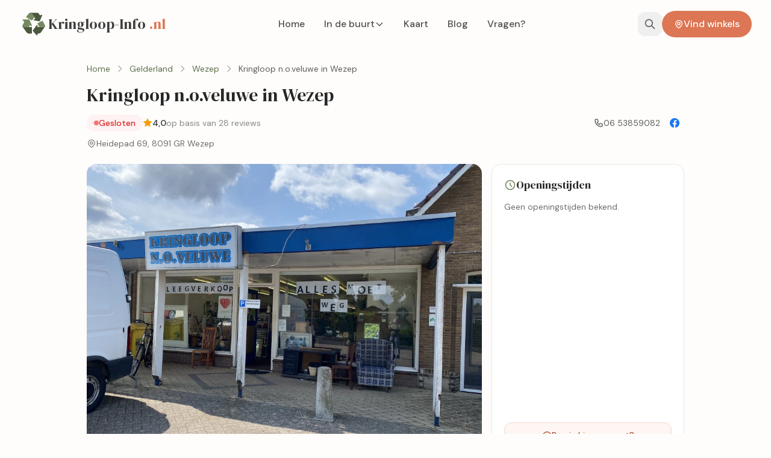

--- FILE ---
content_type: text/html; charset=utf-8
request_url: https://www.kringloop-info.nl/winkel/kringloop-n-o-veluwe-wezep/
body_size: 21938
content:

<!DOCTYPE html>
<html lang="nl">
<head>
    <meta charset="UTF-8">
    <meta name="viewport" content="width=device-width, initial-scale=1.0">
    <title>Kringloop n.o.veluwe in Wezep - Openingstijden &amp; Reviews</title>
    <meta name="description" content="Kringloop n.o.veluwe in Wezep. Gesloten winkel die bekendstond om zijn vriendelijke sfeer en lage prijzen. ★ 4.0 (28)">

    <!-- Robots -->
    <meta name="robots" content="index, follow">

    <!-- Canonical URL -->
    <link rel="canonical" href="https://www.kringloop-info.nl/winkel/kringloop-n-o-veluwe-wezep/">

    <!-- Favicons -->
    <link rel="icon" type="image/svg+xml" href="/static/img/favicon/favicon.svg">
    <link rel="icon" type="image/png" sizes="32x32" href="/static/img/favicon/favicon-32x32.png">
    <link rel="icon" type="image/png" sizes="16x16" href="/static/img/favicon/favicon-16x16.png">
    <link rel="shortcut icon" href="/static/img/favicon/favicon.ico">
    <link rel="apple-touch-icon" sizes="180x180" href="/static/img/favicon/apple-touch-icon.png">
    <link rel="manifest" href="/static/img/favicon/site.webmanifest">
    <meta name="theme-color" content="#768a61">

    <!-- Open Graph -->
    <meta property="og:title" content="Kringloop n.o.veluwe in Wezep - Openingstijden &amp; Reviews">
    <meta property="og:description" content="Kringloop n.o.veluwe in Wezep. Gesloten winkel die bekendstond om zijn vriendelijke sfeer en lage prijzen. ★ 4.0 (28)">
    <meta property="og:image" content="https://www.kringloop-info.nl/static/images/og-default.jpg">
    <meta property="og:url" content="https://www.kringloop-info.nl/winkel/kringloop-n-o-veluwe-wezep/">
    <meta property="og:type" content="place">
    <meta property="og:site_name" content="Kringloop-Info.nl">
    <meta property="og:locale" content="nl_NL">

    <!-- Twitter Card -->
    <meta name="twitter:card" content="summary_large_image">
    <meta name="twitter:title" content="">
    <meta name="twitter:description" content="">

    <!-- Preconnect to external origins -->
    <link rel="preconnect" href="https://fonts.googleapis.com">
    <link rel="preconnect" href="https://fonts.gstatic.com" crossorigin>
    <link rel="preconnect" href="https://unpkg.com" crossorigin>
    <!-- DNS prefetch fallbacks for older browsers -->
    <link rel="dns-prefetch" href="https://fonts.googleapis.com">
    <link rel="dns-prefetch" href="https://fonts.gstatic.com">
    <link rel="dns-prefetch" href="https://unpkg.com">
    

    <!-- Critical CSS (built Tailwind) - preload for parallel fetch -->
    <link rel="preload" href="/static/css/dist/styles.css" as="style">
    <link href="/static/css/dist/styles.css" rel="stylesheet">

    <!-- Load Google Fonts CSS async (non-blocking) -->
    <!-- Note: Don't preload specific font file URLs - they change as Google updates fonts -->
    <link rel="preload" href="https://fonts.googleapis.com/css2?family=DM+Sans:ital,opsz,wght@0,9..40,400;0,9..40,500;0,9..40,600;0,9..40,700&family=DM+Serif+Display&display=swap" as="style" onload="this.onload=null;this.rel='stylesheet'">
    <noscript><link href="https://fonts.googleapis.com/css2?family=DM+Sans:ital,opsz,wght@0,9..40,400;0,9..40,500;0,9..40,600;0,9..40,700&family=DM+Serif+Display&display=swap" rel="stylesheet"></noscript>

    <!-- HTMX (deferred) -->
    <script defer src="https://unpkg.com/htmx.org@1.9.10" integrity="sha384-D1Kt99CQMDuVetoL1lrYwg5t+9QdHe7NLX/SoJYkXDFfX37iInKRy5xLSi8nO7UC" crossorigin="anonymous"></script>

    <!-- Alpine.js plugins (must load before Alpine) -->
    <script defer src="https://unpkg.com/@alpinejs/collapse@3.14.3/dist/cdn.min.js"></script>

    <!-- Alpine.js (deferred) -->
    <script defer src="https://unpkg.com/alpinejs@3.14.3/dist/cdn.min.js" integrity="sha384-iZD2X8o1Zdq0HR5H/7oa8W30WS4No+zWCKUPD7fHRay9I1Gf+C4F8sVmw7zec1wW" crossorigin="anonymous"></script>

    
<!-- LocalBusiness Structured Data -->

<script type="application/ld+json">
{
    "@context": "https://schema.org",
    "@type": "Store",
    "@id": "https://www.kringloop-info.nl/winkel/kringloop-n-o-veluwe-wezep/#store",
    "name": "Kringloop n.o.veluwe in Wezep",
    "description": "Kringloopwinkel in Wezep. Tweedehands meubels, kleding en meer.",
    "url": "https://www.kringloop-info.nl/winkel/kringloop-n-o-veluwe-wezep/",
    "address": {
        "@type": "PostalAddress",
        "streetAddress": "Heidepad 69, 8091 GR Wezep",
        "postalCode": "8091 GR",
        "addressLocality": "Wezep",
        "addressRegion": "Gelderland",
        "addressCountry": "NL"
    },
    "geo": {
        "@type": "GeoCoordinates",
        "latitude": 52.4645,
        "longitude": 6.0068
    },
    "telephone": "06 53859082",
    "image": "https://cdn.kringloop-info.nl/stores/kringloop-n-o-veluwe-wezep/veluwe-wezep-all-1493-detail.webp",
    "aggregateRating": {
        "@type": "AggregateRating",
        "ratingValue": 4.0,
        "reviewCount": 28,
        "bestRating": 5,
        "worstRating": 1
    },
    "priceRange": "$$",
    "currenciesAccepted": "EUR",
    "paymentAccepted": "Cash, Credit Card",
    "additionalType": "https://schema.org/SecondHandStore",
    "dateModified": "2023-03-03T15:41:37+01:00"
}
</script>

<style>
    .leaflet-container { border-radius: 0.75rem; }
</style>

</head>
<body class="min-h-screen flex flex-col">
    
<header x-data="{
            searchOpen: false,
            mobileMenuOpen: false,
            scrolled: false,
            init() {
                let ticking = false;
                window.addEventListener('scroll', () => {
                    if (!ticking) {
                        requestAnimationFrame(() => {
                            this.scrolled = window.scrollY > 20;
                            ticking = false;
                        });
                        ticking = true;
                    }
                }, { passive: true });
            }
        }"
        :class="scrolled ? 'bg-cream-50/95 backdrop-blur-md shadow-sm' : 'bg-transparent'"
        class="fixed top-0 left-0 right-0 z-50 transition-all duration-300">

    <div class="max-w-7xl mx-auto px-4 sm:px-6 lg:px-8">
        <nav class="flex items-center justify-between h-16 lg:h-20">

            <!-- Logo -->
            <a href="/" class="flex items-center gap-3 group">
                <img src="/static/img/logo.svg"
                     alt="Kringloop-Info.nl"
                     class="w-10 h-10 lg:w-12 lg:h-12 transition-transform group-hover:scale-105">
                <div class="hidden sm:block">
                    <span class="font-display text-xl lg:text-2xl text-charcoal-900 group-hover:text-sage-700 transition-colors">
                        Kringloop-Info
                    </span>
                    <span class="font-display text-xl lg:text-2xl text-terracotta-500">.nl</span>
                </div>
            </a>

            <!-- Desktop Navigation -->
            <div class="hidden lg:flex items-center gap-1">
                <a href="/"
                   class="px-4 py-2 text-charcoal-700 hover:text-sage-600 font-medium transition-colors relative group ">
                    Home
                    <span class="absolute bottom-0 left-4 right-4 h-0.5 bg-sage-400 scale-x-0 group-hover:scale-x-100 transition-transform origin-left "></span>
                </a>

                <!-- Provinces Dropdown -->
                <div class="relative group" x-data="{ open: false }" @mouseenter="open = true" @mouseleave="open = false">
                    <a href="/in-de-buurt/"
                       class="px-4 py-2 text-charcoal-700 hover:text-sage-600 font-medium transition-colors flex items-center gap-1 ">
                        In de buurt
                        <svg class="w-4 h-4 transition-transform" :class="open ? 'rotate-180' : ''" fill="none" stroke="currentColor" viewBox="0 0 24 24">
                            <path stroke-linecap="round" stroke-linejoin="round" stroke-width="2" d="M19 9l-7 7-7-7"/>
                        </svg>
                    </a>
                    <div x-show="open"
                         x-transition:enter="transition ease-out duration-200"
                         x-transition:enter-start="opacity-0 translate-y-2"
                         x-transition:enter-end="opacity-100 translate-y-0"
                         x-transition:leave="transition ease-in duration-150"
                         x-transition:leave-start="opacity-100 translate-y-0"
                         x-transition:leave-end="opacity-0 translate-y-2"
                         class="absolute top-full left-0 w-64 pt-2"
                         x-cloak>
                        <div class="bg-cream-50 rounded-2xl shadow-xl border border-sage-100 overflow-hidden">
                            <div class="p-2 max-h-80 overflow-y-auto">
                                <div class="px-3 py-2 text-xs font-semibold text-charcoal-400 uppercase tracking-wider">
                                    Provincies
                                </div>
                                
                                
                                <a href="/zuid-holland/"
                                   class="flex items-center gap-3 px-3 py-2.5 rounded-xl text-charcoal-700 hover:bg-sage-100 hover:text-sage-700 transition-colors">
                                    
                                    <span class="w-2 h-2 rounded-full bg-sage-300"></span>
                                    
                                    Zuid-Holland
                                </a>
                                
                                
                                <a href="/noord-holland/"
                                   class="flex items-center gap-3 px-3 py-2.5 rounded-xl text-charcoal-700 hover:bg-sage-100 hover:text-sage-700 transition-colors">
                                    
                                    <span class="w-2 h-2 rounded-full bg-sage-300"></span>
                                    
                                    Noord-Holland
                                </a>
                                
                                
                                <a href="/noord-brabant/"
                                   class="flex items-center gap-3 px-3 py-2.5 rounded-xl text-charcoal-700 hover:bg-sage-100 hover:text-sage-700 transition-colors">
                                    
                                    <span class="w-2 h-2 rounded-full bg-sage-300"></span>
                                    
                                    Noord-Brabant
                                </a>
                                
                                
                                <a href="/gelderland/"
                                   class="flex items-center gap-3 px-3 py-2.5 rounded-xl text-charcoal-700 hover:bg-sage-100 hover:text-sage-700 transition-colors">
                                    
                                    <span class="w-2 h-2 rounded-full bg-sage-300"></span>
                                    
                                    Gelderland
                                </a>
                                
                                
                                <a href="/overijssel/"
                                   class="flex items-center gap-3 px-3 py-2.5 rounded-xl text-charcoal-700 hover:bg-sage-100 hover:text-sage-700 transition-colors">
                                    
                                    <span class="w-2 h-2 rounded-full bg-sage-300"></span>
                                    
                                    Overijssel
                                </a>
                                
                                
                                <a href="/drenthe/"
                                   class="flex items-center gap-3 px-3 py-2.5 rounded-xl text-charcoal-700 hover:bg-sage-100 hover:text-sage-700 transition-colors">
                                    
                                    <span class="w-2 h-2 rounded-full bg-sage-300"></span>
                                    
                                    Drenthe
                                </a>
                                
                                
                                <a href="/utrecht/"
                                   class="flex items-center gap-3 px-3 py-2.5 rounded-xl text-charcoal-700 hover:bg-sage-100 hover:text-sage-700 transition-colors">
                                    
                                    <span class="w-2 h-2 rounded-full bg-sage-300"></span>
                                    
                                    Utrecht
                                </a>
                                
                                
                                <a href="/friesland/"
                                   class="flex items-center gap-3 px-3 py-2.5 rounded-xl text-charcoal-700 hover:bg-sage-100 hover:text-sage-700 transition-colors">
                                    
                                    <span class="w-2 h-2 rounded-full bg-sage-300"></span>
                                    
                                    Friesland
                                </a>
                                
                                
                                <a href="/limburg/"
                                   class="flex items-center gap-3 px-3 py-2.5 rounded-xl text-charcoal-700 hover:bg-sage-100 hover:text-sage-700 transition-colors">
                                    
                                    <span class="w-2 h-2 rounded-full bg-sage-300"></span>
                                    
                                    Limburg
                                </a>
                                
                                
                                <a href="/groningen/"
                                   class="flex items-center gap-3 px-3 py-2.5 rounded-xl text-charcoal-700 hover:bg-sage-100 hover:text-sage-700 transition-colors">
                                    
                                    <span class="w-2 h-2 rounded-full bg-sage-300"></span>
                                    
                                    Groningen
                                </a>
                                
                                
                                <a href="/zeeland/"
                                   class="flex items-center gap-3 px-3 py-2.5 rounded-xl text-charcoal-700 hover:bg-sage-100 hover:text-sage-700 transition-colors">
                                    
                                    <span class="w-2 h-2 rounded-full bg-sage-300"></span>
                                    
                                    Zeeland
                                </a>
                                
                                
                                <a href="/flevoland/"
                                   class="flex items-center gap-3 px-3 py-2.5 rounded-xl text-charcoal-700 hover:bg-sage-100 hover:text-sage-700 transition-colors">
                                    
                                    <span class="w-2 h-2 rounded-full bg-sage-300"></span>
                                    
                                    Flevoland
                                </a>
                                
                                
                                <div class="border-t border-sage-200 mt-2 pt-2"></div>
                                
                                <a href="/vlaanderen/"
                                   class="flex items-center gap-3 px-3 py-2.5 rounded-xl text-charcoal-700 hover:bg-sage-100 hover:text-sage-700 transition-colors">
                                    
                                    <span class="text-base">🇧🇪</span>
                                    
                                    Vlaanderen
                                </a>
                                
                                
                                <div class="border-t border-sage-200 mt-2 pt-2"></div>
                                
                                <a href="/duitsland/"
                                   class="flex items-center gap-3 px-3 py-2.5 rounded-xl text-charcoal-700 hover:bg-sage-100 hover:text-sage-700 transition-colors">
                                    
                                    <span class="text-base">🇩🇪</span>
                                    
                                    Duitsland
                                </a>
                                
                            </div>
                        </div>
                    </div>
                </div>

                <a href="/kaart/"
                   class="px-4 py-2 text-charcoal-700 hover:text-sage-600 font-medium transition-colors relative group ">
                    Kaart
                    <span class="absolute bottom-0 left-4 right-4 h-0.5 bg-sage-400 scale-x-0 group-hover:scale-x-100 transition-transform origin-left "></span>
                </a>

                <a href="/blog/"
                   class="px-4 py-2 text-charcoal-700 hover:text-sage-600 font-medium transition-colors relative group ">
                    Blog
                    <span class="absolute bottom-0 left-4 right-4 h-0.5 bg-sage-400 scale-x-0 group-hover:scale-x-100 transition-transform origin-left "></span>
                </a>

                <a href="/veelgestelde-vragen/"
                   class="px-4 py-2 text-charcoal-700 hover:text-sage-600 font-medium transition-colors relative group ">
                    Vragen?
                    <span class="absolute bottom-0 left-4 right-4 h-0.5 bg-sage-400 scale-x-0 group-hover:scale-x-100 transition-transform origin-left "></span>
                </a>
            </div>

            <!-- Right side actions -->
            <div class="flex items-center gap-2">
                <!-- Search Button -->
                <button @click="searchOpen = true"
                        class="p-2.5 rounded-xl text-charcoal-600 hover:text-sage-600 hover:bg-sage-100 transition-all"
                        title="Zoeken">
                    <svg class="w-5 h-5" fill="none" stroke="currentColor" viewBox="0 0 24 24" aria-hidden="true">
                        <path stroke-linecap="round" stroke-linejoin="round" stroke-width="2" d="M21 21l-6-6m2-5a7 7 0 11-14 0 7 7 0 0114 0z"/>
                    </svg>
                </button>

                <!-- CTA Button (Desktop) -->
                <a href="/in-de-buurt/"
                   class="hidden lg:flex items-center gap-2 px-5 py-2.5 bg-terracotta-500 hover:bg-terracotta-600 text-white font-medium rounded-full transition-all hover:shadow-lg hover:shadow-terracotta-500/25 btn-organic">
                    <svg class="w-4 h-4" fill="none" stroke="currentColor" viewBox="0 0 24 24">
                        <path stroke-linecap="round" stroke-linejoin="round" stroke-width="2" d="M17.657 16.657L13.414 20.9a1.998 1.998 0 01-2.827 0l-4.244-4.243a8 8 0 1111.314 0z"/>
                        <path stroke-linecap="round" stroke-linejoin="round" stroke-width="2" d="M15 11a3 3 0 11-6 0 3 3 0 016 0z"/>
                    </svg>
                    Vind winkels
                </a>

                <!-- Mobile Menu Button -->
                <button @click="mobileMenuOpen = !mobileMenuOpen"
                        class="lg:hidden p-2.5 rounded-xl text-charcoal-600 hover:text-sage-600 hover:bg-sage-100 transition-all"
                        title="Menu"
                        :aria-expanded="mobileMenuOpen">
                    <svg x-show="!mobileMenuOpen" class="w-6 h-6" fill="none" stroke="currentColor" viewBox="0 0 24 24" aria-hidden="true">
                        <path stroke-linecap="round" stroke-linejoin="round" stroke-width="2" d="M4 6h16M4 12h16M4 18h16"/>
                    </svg>
                    <svg x-show="mobileMenuOpen" x-cloak class="w-6 h-6" fill="none" stroke="currentColor" viewBox="0 0 24 24" aria-hidden="true">
                        <path stroke-linecap="round" stroke-linejoin="round" stroke-width="2" d="M6 18L18 6M6 6l12 12"/>
                    </svg>
                </button>
            </div>
        </nav>
    </div>

    <!-- Mobile Menu -->
    <div x-show="mobileMenuOpen"
         x-transition:enter="transition ease-out duration-200"
         x-transition:enter-start="opacity-0 -translate-y-4"
         x-transition:enter-end="opacity-100 translate-y-0"
         x-transition:leave="transition ease-in duration-150"
         x-transition:leave-start="opacity-100 translate-y-0"
         x-transition:leave-end="opacity-0 -translate-y-4"
         @click.away="mobileMenuOpen = false"
         class="lg:hidden bg-cream-50 border-t border-sage-100"
         x-cloak>
        <div class="max-w-7xl mx-auto px-4 py-4 space-y-1">
            <a href="/" class="block px-4 py-3 rounded-xl text-charcoal-700 hover:bg-sage-100 hover:text-sage-700 font-medium transition-colors">
                Home
            </a>
            <a href="/in-de-buurt/" class="block px-4 py-3 rounded-xl text-charcoal-700 hover:bg-sage-100 hover:text-sage-700 font-medium transition-colors">
                In de buurt
            </a>
            <a href="/kaart/" class="block px-4 py-3 rounded-xl text-charcoal-700 hover:bg-sage-100 hover:text-sage-700 font-medium transition-colors">
                Kaart
            </a>
            <a href="/blog/" class="block px-4 py-3 rounded-xl text-charcoal-700 hover:bg-sage-100 hover:text-sage-700 font-medium transition-colors">
                Blog
            </a>
            <a href="/veelgestelde-vragen/" class="block px-4 py-3 rounded-xl text-charcoal-700 hover:bg-sage-100 hover:text-sage-700 font-medium transition-colors">
                Vragen?
            </a>
            <div class="pt-3">
                <a href="/in-de-buurt/"
                   class="flex items-center justify-center gap-2 px-5 py-3 bg-terracotta-500 hover:bg-terracotta-600 text-white font-medium rounded-xl transition-colors">
                    <svg class="w-5 h-5" fill="none" stroke="currentColor" viewBox="0 0 24 24">
                        <path stroke-linecap="round" stroke-linejoin="round" stroke-width="2" d="M17.657 16.657L13.414 20.9a1.998 1.998 0 01-2.827 0l-4.244-4.243a8 8 0 1111.314 0z"/>
                        <path stroke-linecap="round" stroke-linejoin="round" stroke-width="2" d="M15 11a3 3 0 11-6 0 3 3 0 016 0z"/>
                    </svg>
                    Vind winkels in de buurt
                </a>
            </div>
        </div>
    </div>

    <!-- Search Modal with Autocomplete -->
    <div x-show="searchOpen"
         x-data="searchAutocomplete()"
         x-transition:enter="transition ease-out duration-200"
         x-transition:enter-start="opacity-0"
         x-transition:enter-end="opacity-100"
         x-transition:leave="transition ease-in duration-150"
         x-transition:leave-start="opacity-100"
         x-transition:leave-end="opacity-0"
         @keydown.escape.window="searchOpen = false; reset()"
         class="fixed inset-0 z-50"
         x-cloak>
        <!-- Backdrop -->
        <div @click="searchOpen = false; reset()" class="absolute inset-0 bg-charcoal-950/60 backdrop-blur-sm"></div>

        <!-- Modal -->
        <div class="relative min-h-screen flex items-start justify-center pt-20 sm:pt-32 px-4">
            <div x-show="searchOpen"
                 x-transition:enter="transition ease-out duration-300 delay-100"
                 x-transition:enter-start="opacity-0 scale-95 translate-y-4"
                 x-transition:enter-end="opacity-100 scale-100 translate-y-0"
                 x-transition:leave="transition ease-in duration-200"
                 x-transition:leave-start="opacity-100 scale-100 translate-y-0"
                 x-transition:leave-end="opacity-0 scale-95 translate-y-4"
                 class="bg-cream-50 rounded-3xl shadow-2xl w-full max-w-2xl overflow-hidden">

                <!-- Search Header -->
                <div class="bg-sage-500 px-6 py-5">
                    <h3 class="font-display text-2xl text-white">Zoek kringloopwinkels</h3>
                    <p class="text-sage-100 text-sm mt-1">Vind winkels op naam, plaats of product</p>
                </div>

                <!-- Search Input with Autocomplete -->
                <div class="p-6">
                    <div class="relative">
                        <input type="text"
                               x-model="query"
                               @input.debounce.300ms="search()"
                               @keydown.down.prevent="highlightNext()"
                               @keydown.up.prevent="highlightPrev()"
                               @keydown.enter.prevent="selectHighlighted()"
                               placeholder="Bijv. Amsterdam, meubels, RataPlan..."
                               x-ref="searchInput"
                               x-init="$watch('$root.searchOpen', value => { if(value) setTimeout(() => $refs.searchInput.focus(), 300) })"
                               class="w-full px-5 py-4 pr-14 text-lg bg-white border-2 border-sage-200 rounded-2xl text-charcoal-800 placeholder-charcoal-400 focus:border-sage-400 focus:ring-4 focus:ring-sage-100 transition-all">

                        <!-- Loading indicator -->
                        <div x-show="loading" class="absolute right-4 top-1/2 -translate-y-1/2">
                            <svg class="animate-spin h-5 w-5 text-sage-500" xmlns="http://www.w3.org/2000/svg" fill="none" viewBox="0 0 24 24">
                                <circle class="opacity-25" cx="12" cy="12" r="10" stroke="currentColor" stroke-width="4"></circle>
                                <path class="opacity-75" fill="currentColor" d="M4 12a8 8 0 018-8V0C5.373 0 0 5.373 0 12h4zm2 5.291A7.962 7.962 0 014 12H0c0 3.042 1.135 5.824 3 7.938l3-2.647z"></path>
                            </svg>
                        </div>

                        <!-- Search button (when not loading) -->
                        <button x-show="!loading"
                                @click="selectHighlighted()"
                                type="button"
                                class="absolute right-2 top-1/2 -translate-y-1/2 p-3 bg-sage-500 hover:bg-sage-600 text-white rounded-xl transition-colors"
                                title="Zoeken">
                            <svg class="w-5 h-5" fill="none" stroke="currentColor" viewBox="0 0 24 24" aria-hidden="true">
                                <path stroke-linecap="round" stroke-linejoin="round" stroke-width="2" d="M21 21l-6-6m2-5a7 7 0 11-14 0 7 7 0 0114 0z"/>
                            </svg>
                        </button>
                    </div>

                    <!-- Autocomplete Results (modal style - not absolute positioned) -->
                    <div x-show="results.length > 0"
                         x-transition:enter="transition ease-out duration-150"
                         x-transition:enter-start="opacity-0 -translate-y-2"
                         x-transition:enter-end="opacity-100 translate-y-0"
                         class="mt-3 bg-white rounded-2xl border border-sage-200 shadow-lg overflow-hidden max-h-80 overflow-y-auto">
                        <template x-for="(result, index) in results" :key="result.url">
                            <a :href="result.url"
                               @mouseenter="highlighted = index"
                               :class="highlighted === index ? 'bg-sage-100' : ''"
                               class="flex items-center gap-3 px-4 py-3 hover:bg-sage-50 transition-colors border-b border-sage-100 last:border-b-0">
                                <span class="flex-shrink-0 w-10 h-10 rounded-xl bg-sage-100 flex items-center justify-center">
                                    <svg class="w-5 h-5 text-sage-600" fill="none" stroke="currentColor" viewBox="0 0 24 24" x-html="getIcon(result)"></svg>
                                </span>
                                <div class="flex-1 min-w-0">
                                    <div x-text="result.name" class="font-medium text-charcoal-800 truncate"></div>
                                    <div x-text="result.subtitle" class="text-sm text-charcoal-500 truncate"></div>
                                </div>
                                <span class="flex-shrink-0 text-xs px-2.5 py-1 rounded-full bg-sage-100 text-sage-700 font-medium"
                                      x-text="typeLabels[result.type]"></span>
                            </a>
                        </template>
                    </div>

                    <!-- No Results Message -->
                    <div x-show="query.length >= 2 && !loading && results.length === 0"
                         class="mt-3 px-4 py-3 bg-cream-100 rounded-xl text-charcoal-600 text-sm">
                        Geen resultaten gevonden voor "<span x-text="query" class="font-medium"></span>".
                        <a :href="'/in-de-buurt/?s=' + encodeURIComponent(query)"
                           class="text-sage-600 hover:text-sage-700 underline">Zoek toch</a>
                    </div>

                    <!-- Quick Links (shown when no query) -->
                    <div x-show="query.length < 2" class="mt-6">
                        <p class="text-sm font-medium text-charcoal-500 mb-3">Populaire categorieën</p>
                        <div class="flex flex-wrap gap-2">
                            <a href="/noord-holland/amsterdam/" class="px-4 py-2 bg-sage-100 hover:bg-sage-200 text-sage-700 rounded-full text-sm font-medium transition-colors">Amsterdam</a>
                            <a href="/zuid-holland/rotterdam/" class="px-4 py-2 bg-sage-100 hover:bg-sage-200 text-sage-700 rounded-full text-sm font-medium transition-colors">Rotterdam</a>
                            <a href="/tag/meubels/" class="px-4 py-2 bg-sage-100 hover:bg-sage-200 text-sage-700 rounded-full text-sm font-medium transition-colors">Meubels</a>
                            <a href="/tag/kleding/" class="px-4 py-2 bg-sage-100 hover:bg-sage-200 text-sage-700 rounded-full text-sm font-medium transition-colors">Kleding</a>
                            <a href="/tag/elektronica/" class="px-4 py-2 bg-sage-100 hover:bg-sage-200 text-sage-700 rounded-full text-sm font-medium transition-colors">Elektronica</a>
                        </div>
                    </div>
                </div>

                <!-- Cancel -->
                <div class="px-6 pb-6 flex justify-end">
                    <button type="button"
                            @click="searchOpen = false; reset()"
                            class="px-5 py-2.5 text-charcoal-600 hover:text-charcoal-800 font-medium transition-colors">
                        Annuleren
                    </button>
                </div>
            </div>
        </div>
    </div>
</header>


<script>
document.addEventListener('alpine:init', () => {
    Alpine.data('searchAutocomplete', () => ({
        query: '',
        results: [],
        loading: false,
        highlighted: -1,
        showResults: false,
        abortController: null,
        typeLabels: { store: 'Winkel', city: 'Plaats', province: 'Provincie', tag: 'Categorie', postcode: 'Postcode' },
        typeIcons: {
            store: '<path stroke-linecap="round" stroke-linejoin="round" stroke-width="2" d="M19 21V5a2 2 0 00-2-2H7a2 2 0 00-2 2v16m14 0h2m-2 0h-5m-9 0H3m2 0h5M9 7h1m-1 4h1m4-4h1m-1 4h1m-5 10v-5a1 1 0 011-1h2a1 1 0 011 1v5m-4 0h4"/>',
            location: '<path stroke-linecap="round" stroke-linejoin="round" stroke-width="2" d="M17.657 16.657L13.414 20.9a1.998 1.998 0 01-2.827 0l-4.244-4.243a8 8 0 1111.314 0z"/><path stroke-linecap="round" stroke-linejoin="round" stroke-width="2" d="M15 11a3 3 0 11-6 0 3 3 0 016 0z"/>',
            map: '<path stroke-linecap="round" stroke-linejoin="round" stroke-width="2" d="M9 20l-5.447-2.724A1 1 0 013 16.382V5.618a1 1 0 011.447-.894L9 7m0 13l6-3m-6 3V7m6 10l4.553 2.276A1 1 0 0021 18.382V7.618a1 1 0 00-.553-.894L15 4m0 13V4m0 0L9 7"/>',
            tag: '<path stroke-linecap="round" stroke-linejoin="round" stroke-width="2" d="M7 7h.01M7 3h5c.512 0 1.024.195 1.414.586l7 7a2 2 0 010 2.828l-7 7a2 2 0 01-2.828 0l-7-7A2 2 0 013 12V7a4 4 0 014-4z"/>'
        },
        async search() {
            if (this.query.length < 2) { this.results = []; this.showResults = false; return; }
            if (this.abortController) this.abortController.abort();
            this.abortController = new AbortController();
            this.loading = true;
            this.highlighted = -1;
            try {
                const r = await fetch('/api/search/autocomplete/?q=' + encodeURIComponent(this.query), { signal: this.abortController.signal });
                if (r.ok) { this.results = (await r.json()).results; this.showResults = true; }
            } catch (e) { if (e.name !== 'AbortError') console.error('Search error:', e); }
            finally { this.loading = false; }
        },
        highlightNext() { if (this.highlighted < this.results.length - 1) this.highlighted++; },
        highlightPrev() { if (this.highlighted > 0) this.highlighted--; else this.highlighted = -1; },
        selectHighlighted() {
            if (this.highlighted >= 0 && this.results[this.highlighted]) window.location.href = this.results[this.highlighted].url;
            else if (this.query.length >= 2) window.location.href = '/in-de-buurt/?s=' + encodeURIComponent(this.query);
        },
        getIcon(result) { return this.typeIcons[result.icon] || this.typeIcons.tag; },
        reset() { this.query = ''; this.results = []; this.highlighted = -1; this.showResults = false; this.loading = false; }
    }));
});
</script>


<!-- Spacer for fixed header -->
<div class="h-16 lg:h-20"></div>


    <main class="flex-1">
        
<div class="bg-cream-50 min-h-screen" x-data="{
    showMap: false,
    showGallery: false,
    currentImage: 0,
    openingHours: {},
    isOpen: false,
    statusText: '',
    nextOpenText: '',
    init() {
        this.checkOpenStatus();
        setInterval(() => this.checkOpenStatus(), 60000);
    },
    checkOpenStatus() {
        const now = new Date();
        const days = ['sunday','monday','tuesday','wednesday','thursday','friday','saturday'];
        const dayNames = ['zondag','maandag','dinsdag','woensdag','donderdag','vrijdag','zaterdag'];
        const today = days[now.getDay()];
        const hours = this.openingHours[today];
        const currentMinutes = now.getHours() * 60 + now.getMinutes();

        if (hours && hours.length > 0) {
            for (const period of hours) {
                const [open, close] = period;
                const openMinutes = this.parseTime(open);
                const closeMinutes = this.parseTime(close);

                if (currentMinutes >= openMinutes && currentMinutes < closeMinutes) {
                    this.isOpen = true;
                    const closeHour = Math.floor(closeMinutes / 60);
                    const closeMin = closeMinutes % 60;
                    this.statusText = 'Nu open';
                    this.nextOpenText = `tot ${closeHour}:${closeMin.toString().padStart(2, '0')}`;
                    return;
                }
            }
        }

        this.isOpen = false;
        this.statusText = 'Gesloten';

        // Find next opening time
        for (let i = 0; i < 7; i++) {
            const checkDay = days[(now.getDay() + i) % 7];
            const checkDayName = dayNames[(now.getDay() + i) % 7];
            const dayHours = this.openingHours[checkDay];

            if (dayHours && dayHours.length > 0) {
                const openTime = dayHours[0][0];
                const openMinutes = this.parseTime(openTime);

                if (i === 0 && openMinutes > currentMinutes) {
                    this.nextOpenText = `open om ${this.formatTime(openMinutes)}`;
                    return;
                } else if (i === 1) {
                    this.nextOpenText = `morgen ${this.formatTime(openMinutes)}`;
                    return;
                } else if (i > 1) {
                    this.nextOpenText = `${checkDayName} ${this.formatTime(openMinutes)}`;
                    return;
                }
            }
        }
        this.nextOpenText = '';
    },
    parseTime(timeStr) {
        if (!timeStr) return 0;
        timeStr = timeStr.toLowerCase().replace(/\u202f/g, ' ');
        const isPM = timeStr.includes('pm');
        const isAM = timeStr.includes('am');
        timeStr = timeStr.replace(/[ap]m/g, '').trim();
        let [hour, min] = timeStr.includes(':') ? timeStr.split(':').map(Number) : [parseInt(timeStr), 0];
        if (isPM && hour !== 12) hour += 12;
        if (isAM && hour === 12) hour = 0;
        return hour * 60 + (min || 0);
    },
    formatTime(minutes) {
        const h = Math.floor(minutes / 60);
        const m = minutes % 60;
        return `${h}:${m.toString().padStart(2, '0')}`;
    }
}">
    <div class="max-w-5xl mx-auto px-4 py-6">
        <!-- Breadcrumb -->
        

<nav aria-label="Breadcrumb" class="text-sm mb-4">
    <ol class="flex items-center space-x-2 flex-wrap" itemscope itemtype="https://schema.org/BreadcrumbList">
        
            <li itemprop="itemListElement" itemscope itemtype="https://schema.org/ListItem">
                
                <a href="/" itemprop="item" class="text-sage-600 hover:text-sage-700 hover:underline transition-colors">
                    <span itemprop="name">Home</span>
                </a>
                
                <meta itemprop="position" content="1">
            </li>
            
            <li class="text-charcoal-300" aria-hidden="true">
                <svg class="w-4 h-4" fill="none" stroke="currentColor" viewBox="0 0 24 24">
                    <path stroke-linecap="round" stroke-linejoin="round" stroke-width="2" d="M9 5l7 7-7 7"/>
                </svg>
            </li>
            
        
            <li itemprop="itemListElement" itemscope itemtype="https://schema.org/ListItem">
                
                <a href="/gelderland/" itemprop="item" class="text-sage-600 hover:text-sage-700 hover:underline transition-colors">
                    <span itemprop="name">Gelderland</span>
                </a>
                
                <meta itemprop="position" content="2">
            </li>
            
            <li class="text-charcoal-300" aria-hidden="true">
                <svg class="w-4 h-4" fill="none" stroke="currentColor" viewBox="0 0 24 24">
                    <path stroke-linecap="round" stroke-linejoin="round" stroke-width="2" d="M9 5l7 7-7 7"/>
                </svg>
            </li>
            
        
            <li itemprop="itemListElement" itemscope itemtype="https://schema.org/ListItem">
                
                <a href="/gelderland/wezep/" itemprop="item" class="text-sage-600 hover:text-sage-700 hover:underline transition-colors">
                    <span itemprop="name">Wezep</span>
                </a>
                
                <meta itemprop="position" content="3">
            </li>
            
            <li class="text-charcoal-300" aria-hidden="true">
                <svg class="w-4 h-4" fill="none" stroke="currentColor" viewBox="0 0 24 24">
                    <path stroke-linecap="round" stroke-linejoin="round" stroke-width="2" d="M9 5l7 7-7 7"/>
                </svg>
            </li>
            
        
            <li itemprop="itemListElement" itemscope itemtype="https://schema.org/ListItem">
                
                <span itemprop="name" class="text-charcoal-600 truncate max-w-xs" aria-current="page">Kringloop n.o.veluwe in Wezep</span>
                
                <meta itemprop="position" content="4">
            </li>
            
        
    </ol>
</nav>

<!-- BreadcrumbList JSON-LD -->
<script type="application/ld+json">
{
    "@context": "https://schema.org",
    "@type": "BreadcrumbList",
    "itemListElement": [
        
        {
            "@type": "ListItem",
            "position": 1,
            "item": {
                "@id": "https://www.kringloop-info.nl/",
                "name": "Home"
            }
        },
        
        {
            "@type": "ListItem",
            "position": 2,
            "item": {
                "@id": "https://www.kringloop-info.nl/gelderland/",
                "name": "Gelderland"
            }
        },
        
        {
            "@type": "ListItem",
            "position": 3,
            "item": {
                "@id": "https://www.kringloop-info.nl/gelderland/wezep/",
                "name": "Wezep"
            }
        },
        
        {
            "@type": "ListItem",
            "position": 4,
            "name": "Kringloop n.o.veluwe in Wezep"
        }
        
    ]
}
</script>


        <!-- Closure Notice (if applicable) -->
        



        <!-- Alternatives Section (for permanently closed stores) -->
        

        <!-- Store Content (reduced opacity for permanently closed stores) -->
        <div class="">

        <!-- Store Header -->
        <div class="mb-6">
            <!-- Store Name (primary hierarchy) -->
            <div class="flex items-center gap-3 mb-3">
                <h1 class="font-display text-2xl md:text-3xl text-charcoal-950">Kringloop n.o.veluwe in Wezep</h1>
            </div>

            <!-- Info Row: Status | Rating+Summary | Contact -->
            <div class="flex flex-wrap items-center gap-x-4 gap-y-2 mb-2">
                <!-- Status Pill with next-open time -->
                
                <span
                    class="inline-flex items-center gap-1.5 px-3 py-1 rounded-full text-sm font-medium"
                    :class="isOpen ? 'bg-sage-100 text-sage-700' : 'bg-red-50 text-red-600'"
                >
                    <span class="w-2 h-2 rounded-full" :class="isOpen ? 'bg-sage-500' : 'bg-red-400'"></span>
                    <span x-text="statusText"></span>
                    <span x-show="nextOpenText && !isOpen" class="opacity-75" x-text="'· ' + nextOpenText"></span>
                </span>
                

                <!-- Rating + Mini Summary -->
                
                <a href="#reviews" class="inline-flex items-center gap-1.5 text-sm hover:opacity-80 transition-opacity">
                    <svg class="w-4 h-4 text-amber-500" fill="currentColor" viewBox="0 0 20 20">
                        <path d="M10 15l-5.878 3.09 1.123-6.545L.489 6.91l6.572-.955L10 0l2.939 5.955 6.572.955-4.756 4.635 1.123 6.545z"/>
                    </svg>
                    <span class="font-semibold text-charcoal-800">4,0</span>
                    <span class="text-charcoal-400">op basis van 28 reviews</span>
                </a>
                

                <!-- Contact: Phone visible + icon actions -->
                <div class="flex items-center gap-1 ml-auto">
                    
                    <a href="tel:06 53859082" class="inline-flex items-center gap-1.5 px-2 py-1 text-sm text-charcoal-600 hover:text-charcoal-800 hover:bg-sage-50 rounded-lg transition-colors">
                        <svg class="w-4 h-4" fill="none" stroke="currentColor" viewBox="0 0 24 24">
                            <path stroke-linecap="round" stroke-linejoin="round" stroke-width="2" d="M3 5a2 2 0 012-2h3.28a1 1 0 01.948.684l1.498 4.493a1 1 0 01-.502 1.21l-2.257 1.13a11.042 11.042 0 005.516 5.516l1.13-2.257a1 1 0 011.21-.502l4.493 1.498a1 1 0 01.684.949V19a2 2 0 01-2 2h-1C9.716 21 3 14.284 3 6V5z"/>
                        </svg>
                        <span class="hidden sm:inline">06 53859082</span>
                    </a>
                    
                    
                    
                    <a href="https://m.facebook.com/partijhandelkringloop/" target="_blank" rel="nofollow noopener" class="p-2 hover:bg-sage-50 rounded-lg transition-colors" title="Facebook">
                        
                        <svg class="w-4 h-4 text-[#1877F2]" fill="currentColor" viewBox="0 0 24 24"><path d="M24 12.073c0-6.627-5.373-12-12-12s-12 5.373-12 12c0 5.99 4.388 10.954 10.125 11.854v-8.385H7.078v-3.47h3.047V9.43c0-3.007 1.792-4.669 4.533-4.669 1.312 0 2.686.235 2.686.235v2.953H15.83c-1.491 0-1.956.925-1.956 1.874v2.25h3.328l-.532 3.47h-2.796v8.385C19.612 23.027 24 18.062 24 12.073z"/></svg>
                        
                    </a>
                    
                </div>
            </div>

            <!-- Address Line (clean, separate) -->
            <p class="text-sm text-charcoal-500 flex items-center gap-1.5">
                <svg class="w-4 h-4 text-charcoal-400" fill="none" stroke="currentColor" viewBox="0 0 24 24">
                    <path stroke-linecap="round" stroke-linejoin="round" stroke-width="2" d="M17.657 16.657L13.414 20.9a1.998 1.998 0 01-2.827 0l-4.244-4.243a8 8 0 1111.314 0z"/>
                    <path stroke-linecap="round" stroke-linejoin="round" stroke-width="2" d="M15 11a3 3 0 11-6 0 3 3 0 016 0z"/>
                </svg>
                Heidepad 69, 8091 GR Wezep
            </p>
        </div>

        <!-- Image + Opening Hours Grid -->
        <div class="grid md:grid-cols-3 gap-4 mb-6">
            <!-- Main Store Image with Overlays -->
            <div class="md:col-span-2 relative rounded-2xl overflow-hidden bg-sage-100 aspect-[4/3] md:aspect-[16/10]">
                
                
                
                <img
                    src="https://cdn.kringloop-info.nl/stores/kringloop-n-o-veluwe-wezep/veluwe-wezep-all-1493-detail.webp"
                    srcset="https://cdn.kringloop-info.nl/stores/kringloop-n-o-veluwe-wezep/veluwe-wezep-all-1493-detail.webp 1200w, https://cdn.kringloop-info.nl/stores/kringloop-n-o-veluwe-wezep/veluwe-wezep-all-1493-lightbox.webp 1920w"
                    sizes="(max-width: 768px) 100vw, 700px"
                    alt="Kringloopwinkel Kringloop n.o.veluwe in Wezep"
                    class="w-full h-full object-cover"
                >

                <!-- Overlay Buttons -->
                <div class="absolute inset-0 flex flex-col justify-between p-4">
                    <!-- Top Row: Gallery Count -->
                    <div class="flex justify-end">
                        <button
                            @click="showGallery = true; currentImage = 0"
                            class="px-3 py-1.5 bg-charcoal-900/70 hover:bg-charcoal-900/90 backdrop-blur-sm text-white rounded-full text-sm font-medium flex items-center gap-1.5 transition-colors"
                        >
                            <svg class="w-4 h-4" fill="none" stroke="currentColor" viewBox="0 0 24 24">
                                <path stroke-linecap="round" stroke-linejoin="round" stroke-width="2" d="M4 16l4.586-4.586a2 2 0 012.828 0L16 16m-2-2l1.586-1.586a2 2 0 012.828 0L20 14m-6-6h.01M6 20h12a2 2 0 002-2V6a2 2 0 00-2-2H6a2 2 0 00-2 2v12a2 2 0 002 2z"/>
                            </svg>
                            4 foto's
                        </button>
                    </div>

                    <!-- Bottom Row: Map Button -->
                    <div class="flex justify-start">
                        <button
                            @click="showMap = true"
                            class="px-4 py-2 bg-white/95 hover:bg-white backdrop-blur-sm text-charcoal-800 rounded-xl text-sm font-medium flex items-center gap-2 shadow-lg transition-colors"
                        >
                            <svg class="w-4 h-4 text-sage-600" fill="none" stroke="currentColor" viewBox="0 0 24 24">
                                <path stroke-linecap="round" stroke-linejoin="round" stroke-width="2" d="M9 20l-5.447-2.724A1 1 0 013 16.382V5.618a1 1 0 011.447-.894L9 7m0 13l6-3m-6 3V7m6 10l4.553 2.276A1 1 0 0021 18.382V7.618a1 1 0 00-.553-.894L15 4m0 13V4m0 0L9 7"/>
                            </svg>
                            Bekijk kaart
                        </button>
                    </div>
                </div>
                
            </div>

            <!-- Opening Hours Card -->
            <div class="bg-white rounded-2xl shadow-sm border border-sage-100 p-5 flex flex-col" x-data="{
                today: ['zondag','maandag','dinsdag','woensdag','donderdag','vrijdag','zaterdag'][new Date().getDay()]
            }">
                <h2 class="font-display text-lg text-charcoal-950 mb-3 flex items-center gap-2">
                    <svg class="w-5 h-5 text-sage-500" fill="none" stroke="currentColor" viewBox="0 0 24 24">
                        <path stroke-linecap="round" stroke-linejoin="round" stroke-width="2" d="M12 8v4l3 3m6-3a9 9 0 11-18 0 9 9 0 0118 0z"/>
                    </svg>
                    Openingstijden
                </h2>
                
                <p class="text-charcoal-500 text-sm flex-grow">Geen openingstijden bekend.</p>
                

                <!-- Review prompt (contextual: checking hours → visited? → share) -->
                
                <a href="#review-form-container"
                   onclick="setTimeout(() => document.querySelector('#review-form-container button')?.click(), 100)"
                   class="mt-4 w-full flex items-center justify-center gap-2 px-4 py-2.5 bg-terracotta-50 hover:bg-terracotta-100 text-terracotta-700 rounded-xl text-sm font-medium transition-colors border border-terracotta-200">
                    <svg class="w-4 h-4" fill="none" stroke="currentColor" viewBox="0 0 24 24">
                        <path stroke-linecap="round" stroke-linejoin="round" stroke-width="2" d="M8 12h.01M12 12h.01M16 12h.01M21 12c0 4.418-4.03 8-9 8a9.863 9.863 0 01-4.255-.949L3 20l1.395-3.72C3.512 15.042 3 13.574 3 12c0-4.418 4.03-8 9-8s9 3.582 9 8z"/>
                    </svg>
                    Ben je hier geweest?
                </a>
                
            </div>
        </div>

        <!-- Aanbod Section (Prominent) -->
        
        <div class="mb-6 bg-white rounded-2xl shadow-sm border border-sage-100 p-5">
            <h2 class="font-display text-lg text-charcoal-950 mb-4">Aanbod</h2>
            <div class="flex flex-wrap gap-2">
                
                <a href="/tag/boeken/" class="inline-flex items-center gap-2 px-4 py-2 bg-sage-50 hover:bg-sage-100 text-charcoal-700 rounded-xl text-sm font-medium transition-colors border border-sage-100">
                    
                    <span class="text-base">📚</span>
                    
                    Boeken
                </a>
                
                <a href="/tag/elektronica/" class="inline-flex items-center gap-2 px-4 py-2 bg-sage-50 hover:bg-sage-100 text-charcoal-700 rounded-xl text-sm font-medium transition-colors border border-sage-100">
                    
                    <span class="text-base">💻</span>
                    
                    Elektronica
                </a>
                
                <a href="/tag/kleding/" class="inline-flex items-center gap-2 px-4 py-2 bg-sage-50 hover:bg-sage-100 text-charcoal-700 rounded-xl text-sm font-medium transition-colors border border-sage-100">
                    
                    <span class="text-base">👕</span>
                    
                    Kleding
                </a>
                
                <a href="/tag/meubels/" class="inline-flex items-center gap-2 px-4 py-2 bg-sage-50 hover:bg-sage-100 text-charcoal-700 rounded-xl text-sm font-medium transition-colors border border-sage-100">
                    
                    <span class="text-base">🛋️</span>
                    
                    Meubels
                </a>
                
                <a href="/tag/speelgoed/" class="inline-flex items-center gap-2 px-4 py-2 bg-sage-50 hover:bg-sage-100 text-charcoal-700 rounded-xl text-sm font-medium transition-colors border border-sage-100">
                    
                    <span class="text-base">🧸</span>
                    
                    Speelgoed
                </a>
                
                <a href="/tag/stellingen/" class="inline-flex items-center gap-2 px-4 py-2 bg-sage-50 hover:bg-sage-100 text-charcoal-700 rounded-xl text-sm font-medium transition-colors border border-sage-100">
                    
                    <span class="w-2 h-2 rounded-full bg-sage-400"></span>
                    
                    Stellingen
                </a>
                
            </div>
        </div>
        

        <!-- Review Summary (If exists) -->
        
        <div class="mb-6 bg-gradient-to-br from-terracotta-50 to-cream-100 border border-terracotta-200/60 rounded-2xl p-6">
            <div class="flex items-start gap-4">
                <div class="w-10 h-10 rounded-xl bg-terracotta-100 flex items-center justify-center flex-shrink-0">
                    <svg class="w-5 h-5 text-terracotta-600" fill="none" stroke="currentColor" viewBox="0 0 24 24">
                        <path stroke-linecap="round" stroke-linejoin="round" stroke-width="2" d="M8 12h.01M12 12h.01M16 12h.01M21 12c0 4.418-4.03 8-9 8a9.863 9.863 0 01-4.255-.949L3 20l1.395-3.72C3.512 15.042 3 13.574 3 12c0-4.418 4.03-8 9-8s9 3.582 9 8z"/>
                    </svg>
                </div>
                <div class="flex-grow">
                    <h2 class="font-display text-lg text-charcoal-950 mb-2">Wat bezoekers zeggen</h2>
                    <div class="text-charcoal-700 leading-relaxed prose prose-sm prose-charcoal"><p>Deze kringloopwinkel in Wezep is <strong>permanente gesloten</strong> en aan het opruimen. Eerder was de winkel erg gewaardeerd om de <strong>vriendelijke sfeer</strong> en goede deals, met een mix van meubels en kleding. Het was een relatief kleine winkel met een <strong>zee aan aanbod</strong> tegen lage prijzen. De meer recente reviews tonen een duidelijke neergang, en de winkel is dan ook niet meer actief. De focus lag altijd op betaalbaarheid en een persoonlijke benadering.</p></div>
                    
                    <a href="#reviews" class="inline-flex items-center gap-1 mt-3 text-sm text-terracotta-600 hover:text-terracotta-700 font-medium">
                        Bekijk alle 28 beoordelingen
                        <svg class="w-4 h-4" fill="none" stroke="currentColor" viewBox="0 0 24 24">
                            <path stroke-linecap="round" stroke-linejoin="round" stroke-width="2" d="M9 5l7 7-7 7"/>
                        </svg>
                    </a>
                    
                </div>
            </div>
        </div>
        

        <!-- Main Content Grid -->
        <div class="grid lg:grid-cols-3 gap-8">
            <!-- Left Column: Main Content -->
            <div class="lg:col-span-2 space-y-8 min-w-0">

                <!-- Store Content (description) with inline carousel -->
                
                
                <div class="prose-content">
                    <p>Ontdek duurzame tweedehands schatten in Wezep bij Kringloop n.o.veluwe - kleding, meubels, boeken en meer tegen lage prijzen.</p>
<h3>Kringloop n.o.veluwe: Dé Kringloopwinkel in Wezep</h3><p>Ben je op zoek naar een duurzame manier om je oude spullen een tweede leven te geven? Of wil je gewoon lekker rondsnuffelen tussen vintage vondsten? Kom dan naar Kringloop n.o.veluwe in Wezep! Als dé kringloopwinkel in Wezep en omgeving bieden wij een uitgebreid assortiment aan tweedehands spullen voor scherpe prijzen. In dit artikel beantwoorden we de meest gestelde vragen over onze winkel en laten we je kennismaken met onze unieke programma's, kortingen en andere services.</p><h3>Wat kan je naar de kringloopwinkel brengen?</h3><p>Bij Kringloop n.o.veluwe hechten we veel waarde aan hergebruik. Daarom nemen wij graag je herbruikbare spullen in ontvangst. Denk hierbij aan kleding, meubels, elektronica, boeken, speelgoed en nog veel meer. Door je spullen bij ons in te leveren, geef je ze een tweede leven én draag je bij aan een duurzamere samenleving. Bovendien steun je met jouw donaties ook nog eens lokale goede doelen.</p>
                </div>

                <!-- Nearby Stores Carousel (inserted after 3rd paragraph) -->
                
                


<div class="my-8 -mx-4 md:mx-0 overflow-hidden" x-data="{
    scrollContainer: null,
    canScrollLeft: false,
    canScrollRight: true,
    _raf: null,
    _cardWidth: null,
    init() {
        this.scrollContainer = this.$refs.carousel;
        // Defer offsetWidth read to avoid forced reflow during init
        requestAnimationFrame(() => {
            this._cardWidth = this.scrollContainer.querySelector('a')?.offsetWidth + 16 || 300;
        });
        this.checkScroll();
        this.scrollContainer.addEventListener('scroll', () => this.checkScroll(), { passive: true });
    },
    checkScroll() {
        if (this._raf) return;
        this._raf = requestAnimationFrame(() => {
            const el = this.scrollContainer;
            const scrollLeft = el.scrollLeft;
            const scrollWidth = el.scrollWidth;
            const clientWidth = el.clientWidth;
            this.canScrollLeft = scrollLeft > 0;
            this.canScrollRight = scrollLeft < scrollWidth - clientWidth - 10;
            this._raf = null;
        });
    },
    scrollBy(direction) {
        this.scrollContainer.scrollBy({ left: direction * this._cardWidth * 2, behavior: 'smooth' });
    }
}">
    <!-- Header -->
    <div class="flex items-center justify-between mb-4 px-4 md:px-0">
        <h3 class="font-display text-lg text-charcoal-900">Ook in de buurt</h3>
        <div class="flex items-center gap-2">
            <!-- Navigation arrows (hidden on touch devices that can swipe) -->
            <button
                @click="scrollBy(-1)"
                :disabled="!canScrollLeft"
                :class="canScrollLeft ? 'bg-sage-100 hover:bg-sage-200 text-charcoal-700' : 'bg-sage-50 text-charcoal-300 cursor-not-allowed'"
                class="hidden sm:flex w-8 h-8 items-center justify-center rounded-full transition-colors"
                aria-label="Scroll naar links"
            >
                <svg class="w-4 h-4" fill="none" stroke="currentColor" viewBox="0 0 24 24">
                    <path stroke-linecap="round" stroke-linejoin="round" stroke-width="2" d="M15 19l-7-7 7-7"/>
                </svg>
            </button>
            <button
                @click="scrollBy(1)"
                :disabled="!canScrollRight"
                :class="canScrollRight ? 'bg-sage-100 hover:bg-sage-200 text-charcoal-700' : 'bg-sage-50 text-charcoal-300 cursor-not-allowed'"
                class="hidden sm:flex w-8 h-8 items-center justify-center rounded-full transition-colors"
                aria-label="Scroll naar rechts"
            >
                <svg class="w-4 h-4" fill="none" stroke="currentColor" viewBox="0 0 24 24">
                    <path stroke-linecap="round" stroke-linejoin="round" stroke-width="2" d="M9 5l7 7-7 7"/>
                </svg>
            </button>
        </div>
    </div>

    <!-- Scrollable Carousel -->
    <div
        x-ref="carousel"
        class="flex gap-4 overflow-x-auto snap-x snap-mandatory scrollbar-hide pb-2 px-4 md:px-0"
        style="scroll-padding: 1rem;"
    >
        
        <a
            href="/winkel/dorcas-winkel-hattem/"
            class="group flex-shrink-0 w-[160px] sm:w-[180px] md:w-[200px] snap-start"
        >
            <article class="bg-white rounded-xl border border-sage-100 overflow-hidden shadow-sm hover:shadow-md hover:border-sage-300 transition-all duration-200 h-full">
                <!-- Store Image -->
                <div class="aspect-[4/3] relative overflow-hidden bg-sage-100">
                    
                    
                    <img
                        src="https://cdn.kringloop-info.nl/stores/dorcas-winkel-hattem/dorcas-hattem-2577-card.webp"
                        srcset="https://cdn.kringloop-info.nl/stores/dorcas-winkel-hattem/dorcas-hattem-2577-card.webp 600w, https://cdn.kringloop-info.nl/stores/dorcas-winkel-hattem/dorcas-hattem-2577-detail.webp 1200w"
                        sizes="200px"
                        alt="Kringloopwinkel Kringloopwinkel Dorcas Winkel Hattem in Hattem"
                        width="200"
                        height="150"
                        class="w-full h-full object-cover group-hover:scale-105 transition-transform duration-300"
                        loading="lazy"
                        decoding="async"
                    >
                    
                    <!-- Distance Badge -->
                    
                    <span class="absolute top-2 right-2 px-2 py-0.5 bg-white/90 backdrop-blur-sm text-xs font-medium text-sage-700 rounded-full shadow-sm">
                        2,6 km
                    </span>
                    
                </div>
                <!-- Store Info -->
                <div class="p-3">
                    <h4 class="font-medium text-charcoal-900 text-sm leading-tight line-clamp-1 group-hover:text-sage-700 transition-colors">Kringloopwinkel Dorcas Winkel Hattem</h4>
                    <p class="text-xs text-charcoal-500 mt-0.5">Hattem</p>
                    
                    <div class="flex items-center gap-1 mt-1">
                        <svg class="w-3.5 h-3.5 text-amber-400" fill="currentColor" viewBox="0 0 20 20">
                            <path d="M10 15l-5.878 3.09 1.123-6.545L.489 6.91l6.572-.955L10 0l2.939 5.955 6.572.955-4.756 4.635 1.123 6.545z"/>
                        </svg>
                        <span class="text-xs text-charcoal-600">4,3</span>
                    </div>
                    
                </div>
            </article>
        </a>
        
        <a
            href="/winkel/snuffelshop-wezep/"
            class="group flex-shrink-0 w-[160px] sm:w-[180px] md:w-[200px] snap-start"
        >
            <article class="bg-white rounded-xl border border-sage-100 overflow-hidden shadow-sm hover:shadow-md hover:border-sage-300 transition-all duration-200 h-full">
                <!-- Store Image -->
                <div class="aspect-[4/3] relative overflow-hidden bg-sage-100">
                    
                    
                    <img
                        src="https://cdn.kringloop-info.nl/stores/snuffelshop-wezep/snuffelshop-wezep-3810-card.webp"
                        srcset="https://cdn.kringloop-info.nl/stores/snuffelshop-wezep/snuffelshop-wezep-3810-card.webp 600w, https://cdn.kringloop-info.nl/stores/snuffelshop-wezep/snuffelshop-wezep-3810-detail.webp 1200w"
                        sizes="200px"
                        alt="Kringloopwinkel Kringloopwinkel Snuffelshop Wezep in Wezep"
                        width="200"
                        height="150"
                        class="w-full h-full object-cover group-hover:scale-105 transition-transform duration-300"
                        loading="lazy"
                        decoding="async"
                    >
                    
                    <!-- Distance Badge -->
                    
                    <span class="absolute top-2 right-2 px-2 py-0.5 bg-white/90 backdrop-blur-sm text-xs font-medium text-sage-700 rounded-full shadow-sm">
                        3,5 km
                    </span>
                    
                </div>
                <!-- Store Info -->
                <div class="p-3">
                    <h4 class="font-medium text-charcoal-900 text-sm leading-tight line-clamp-1 group-hover:text-sage-700 transition-colors">Kringloopwinkel Snuffelshop Wezep</h4>
                    <p class="text-xs text-charcoal-500 mt-0.5">Wezep</p>
                    
                    <div class="flex items-center gap-1 mt-1">
                        <svg class="w-3.5 h-3.5 text-amber-400" fill="currentColor" viewBox="0 0 20 20">
                            <path d="M10 15l-5.878 3.09 1.123-6.545L.489 6.91l6.572-.955L10 0l2.939 5.955 6.572.955-4.756 4.635 1.123 6.545z"/>
                        </svg>
                        <span class="text-xs text-charcoal-600">3,9</span>
                    </div>
                    
                </div>
            </article>
        </a>
        
        <a
            href="/winkel/twice-in-a-lifetime-kringloop-meer-hattem/"
            class="group flex-shrink-0 w-[160px] sm:w-[180px] md:w-[200px] snap-start"
        >
            <article class="bg-white rounded-xl border border-sage-100 overflow-hidden shadow-sm hover:shadow-md hover:border-sage-300 transition-all duration-200 h-full">
                <!-- Store Image -->
                <div class="aspect-[4/3] relative overflow-hidden bg-sage-100">
                    
                    
                    <img
                        src="https://cdn.kringloop-info.nl/stores/twice-in-a-lifetime-kringloop-meer-hattem/twice-lifetime-meer-5033-card.webp"
                        srcset="https://cdn.kringloop-info.nl/stores/twice-in-a-lifetime-kringloop-meer-hattem/twice-lifetime-meer-5033-card.webp 600w, https://cdn.kringloop-info.nl/stores/twice-in-a-lifetime-kringloop-meer-hattem/twice-lifetime-meer-5033-detail.webp 1200w"
                        sizes="200px"
                        alt="Kringloopwinkel Twice in a Lifetime, Kringloop &amp; Meer in Hattem"
                        width="200"
                        height="150"
                        class="w-full h-full object-cover group-hover:scale-105 transition-transform duration-300"
                        loading="lazy"
                        decoding="async"
                    >
                    
                    <!-- Distance Badge -->
                    
                    <span class="absolute top-2 right-2 px-2 py-0.5 bg-white/90 backdrop-blur-sm text-xs font-medium text-sage-700 rounded-full shadow-sm">
                        4,5 km
                    </span>
                    
                </div>
                <!-- Store Info -->
                <div class="p-3">
                    <h4 class="font-medium text-charcoal-900 text-sm leading-tight line-clamp-1 group-hover:text-sage-700 transition-colors">Twice in a Lifetime, Kringloop &amp; Meer</h4>
                    <p class="text-xs text-charcoal-500 mt-0.5">Hattem</p>
                    
                    <div class="flex items-center gap-1 mt-1">
                        <svg class="w-3.5 h-3.5 text-amber-400" fill="currentColor" viewBox="0 0 20 20">
                            <path d="M10 15l-5.878 3.09 1.123-6.545L.489 6.91l6.572-.955L10 0l2.939 5.955 6.572.955-4.756 4.635 1.123 6.545z"/>
                        </svg>
                        <span class="text-xs text-charcoal-600">3,5</span>
                    </div>
                    
                </div>
            </article>
        </a>
        
        <a
            href="/winkel/kringloopwinkel-o-o-oldebroek/"
            class="group flex-shrink-0 w-[160px] sm:w-[180px] md:w-[200px] snap-start"
        >
            <article class="bg-white rounded-xl border border-sage-100 overflow-hidden shadow-sm hover:shadow-md hover:border-sage-300 transition-all duration-200 h-full">
                <!-- Store Image -->
                <div class="aspect-[4/3] relative overflow-hidden bg-sage-100">
                    
                    
                    <img
                        src="https://cdn.kringloop-info.nl/stores/kringloopwinkel-o-o-oldebroek/oldebroek-all-3343-card.webp"
                        srcset="https://cdn.kringloop-info.nl/stores/kringloopwinkel-o-o-oldebroek/oldebroek-all-3343-card.webp 600w, https://cdn.kringloop-info.nl/stores/kringloopwinkel-o-o-oldebroek/oldebroek-all-3343-detail.webp 1200w"
                        sizes="200px"
                        alt="Kringloopwinkel Kringloopwinkel O&amp;O in Oldebroek"
                        width="200"
                        height="150"
                        class="w-full h-full object-cover group-hover:scale-105 transition-transform duration-300"
                        loading="lazy"
                        decoding="async"
                    >
                    
                    <!-- Distance Badge -->
                    
                    <span class="absolute top-2 right-2 px-2 py-0.5 bg-white/90 backdrop-blur-sm text-xs font-medium text-sage-700 rounded-full shadow-sm">
                        6,3 km
                    </span>
                    
                </div>
                <!-- Store Info -->
                <div class="p-3">
                    <h4 class="font-medium text-charcoal-900 text-sm leading-tight line-clamp-1 group-hover:text-sage-700 transition-colors">Kringloopwinkel O&amp;O in Oldebroek</h4>
                    <p class="text-xs text-charcoal-500 mt-0.5">Oldebroek</p>
                    
                    <div class="flex items-center gap-1 mt-1">
                        <svg class="w-3.5 h-3.5 text-amber-400" fill="currentColor" viewBox="0 0 20 20">
                            <path d="M10 15l-5.878 3.09 1.123-6.545L.489 6.91l6.572-.955L10 0l2.939 5.955 6.572.955-4.756 4.635 1.123 6.545z"/>
                        </svg>
                        <span class="text-xs text-charcoal-600">4,3</span>
                    </div>
                    
                </div>
            </article>
        </a>
        
        <a
            href="/winkel/kringloopwinkel-de-rode-beer-wapenveld/"
            class="group flex-shrink-0 w-[160px] sm:w-[180px] md:w-[200px] snap-start"
        >
            <article class="bg-white rounded-xl border border-sage-100 overflow-hidden shadow-sm hover:shadow-md hover:border-sage-300 transition-all duration-200 h-full">
                <!-- Store Image -->
                <div class="aspect-[4/3] relative overflow-hidden bg-sage-100">
                    
                    
                    <img
                        src="https://cdn.kringloop-info.nl/stores/kringloopwinkel-de-rode-beer-wapenveld/rode-beer-wapenveld-2417-card.webp"
                        srcset="https://cdn.kringloop-info.nl/stores/kringloopwinkel-de-rode-beer-wapenveld/rode-beer-wapenveld-2417-card.webp 600w, https://cdn.kringloop-info.nl/stores/kringloopwinkel-de-rode-beer-wapenveld/rode-beer-wapenveld-2417-detail.webp 1200w"
                        sizes="200px"
                        alt="Kringloopwinkel Kringloopwinkel De Rode Beer in Wapenveld"
                        width="200"
                        height="150"
                        class="w-full h-full object-cover group-hover:scale-105 transition-transform duration-300"
                        loading="lazy"
                        decoding="async"
                    >
                    
                    <!-- Distance Badge -->
                    
                    <span class="absolute top-2 right-2 px-2 py-0.5 bg-white/90 backdrop-blur-sm text-xs font-medium text-sage-700 rounded-full shadow-sm">
                        6,6 km
                    </span>
                    
                </div>
                <!-- Store Info -->
                <div class="p-3">
                    <h4 class="font-medium text-charcoal-900 text-sm leading-tight line-clamp-1 group-hover:text-sage-700 transition-colors">Kringloopwinkel De Rode Beer in Wapenveld</h4>
                    <p class="text-xs text-charcoal-500 mt-0.5">Wapenveld</p>
                    
                    <div class="flex items-center gap-1 mt-1">
                        <svg class="w-3.5 h-3.5 text-amber-400" fill="currentColor" viewBox="0 0 20 20">
                            <path d="M10 15l-5.878 3.09 1.123-6.545L.489 6.91l6.572-.955L10 0l2.939 5.955 6.572.955-4.756 4.635 1.123 6.545z"/>
                        </svg>
                        <span class="text-xs text-charcoal-600">4,6</span>
                    </div>
                    
                </div>
            </article>
        </a>
        

        <!-- "More stores" CTA card -->
        <a
            href="/gelderland/wezep/"
            class="group flex-shrink-0 w-[160px] sm:w-[180px] md:w-[200px] snap-start"
        >
            <article class="bg-sage-50 rounded-xl border border-sage-200 overflow-hidden hover:bg-sage-100 hover:border-sage-300 transition-all duration-200 h-full flex flex-col">
                <!-- Icon area -->
                <div class="aspect-[4/3] flex items-center justify-center bg-sage-100/50">
                    <div class="w-14 h-14 rounded-full bg-sage-200 flex items-center justify-center group-hover:bg-sage-300 transition-colors">
                        <svg class="w-7 h-7 text-sage-600" fill="none" stroke="currentColor" viewBox="0 0 24 24">
                            <path stroke-linecap="round" stroke-linejoin="round" stroke-width="2" d="M17.657 16.657L13.414 20.9a1.998 1.998 0 01-2.827 0l-4.244-4.243a8 8 0 1111.314 0z"/>
                            <path stroke-linecap="round" stroke-linejoin="round" stroke-width="2" d="M15 11a3 3 0 11-6 0 3 3 0 016 0z"/>
                        </svg>
                    </div>
                </div>
                <!-- CTA Text -->
                <div class="p-3 flex-grow flex flex-col justify-center">
                    <p class="font-medium text-sage-700 text-sm leading-tight text-center group-hover:text-sage-800 transition-colors">
                        Meer kringloopwinkels in Wezep
                    </p>
                </div>
            </article>
        </a>
    </div>
</div>


                

                
                <div class="prose-content">
                    <h3>Waar moet je op letten in de kringloopwinkel?</h3><p>In een kringloopwinkel is het altijd spannend wat je zult vinden. Het is een paradijs voor liefhebbers van unieke koopjes en vintage schatten. Bij Kringloop n.o.veluwe zorgen we ervoor dat al onze producten zorgvuldig worden gesorteerd en gecontroleerd voordat ze in de winkel worden geplaatst. Toch is het belangrijk om zelf ook op bepaalde zaken te letten. Controleer bijvoorbeeld de staat van het artikel en kijk of er geen beschadigingen zijn. Daarnaast bieden we regelmatig diverse kortingen en speciale acties aan, dus houd onze website en sociale media in de gaten voor het laatste nieuws.</p><h3>Hoe werkt de kringloopwinkel?</h3><p>Bij Kringloop n.o.veluwe heeft hergebruik een centrale rol. Door je herbruikbare spullen bij ons in te leveren, geef je ze een tweede kans. Onze winkel is elke dag geopend van <strong><a href="https://www.kringloop-info.nl/gelderland/wezep/">openingstijden</a></strong>. Bij ons kun je gemakkelijk betalen met betaalpassen. Ons vriendelijke personeel staat altijd klaar om je te helpen en vragen te beantwoorden. Bovendien hanteren wij een gemiddelde beoordeling van 4.0/5 sterren, wat laat zien dat onze klanten tevreden zijn met hun ervaring bij Kringloop n.o.veluwe.</p><h3>Unieke programma's, kortingen en andere services</h3><p>Naast het aanbieden van een uitgebreid assortiment aan tweedehands spullen, biedt Kringloop n.o.veluwe ook diverse unieke programma's en services. Zo hebben we regelmatig speciale themadagen, waarbij bepaalde producten extra voordelig zijn. Ook hebben we een trouwe klantenkaart, waarmee je kunt sparen voor extra korting. Verder kun je ons volgen via onze <strong><a href="https://m.facebook.com/partijhandelkringloop/" target="_blank" rel="noopener nofollow">Facebookpagina</a></strong> voor het laatste nieuws en speciale acties.</p><p>Bezoek Kringloop n.o.veluwe in Wezep en ontdek de vele schatten die wij te bieden hebben. Samen kunnen we bijdragen aan een duurzamere wereld, én genieten van prachtige tweedehands vondsten. Kringloop n.o.veluwe: dé kringloopwinkel in Wezep!</p><p>Let op: Voor actuele informatie over onze openingstijden verwijzen we je graag naar onze <strong><a href="https://www.kringloop-info.nl/gelderland/wezep/">website</a></strong>.</p>
                </div>
                
                

                <!-- Popular Times -->
                

                <!-- Reviews Section -->
                <div id="reviews" class="bg-white rounded-2xl shadow-sm border border-sage-100 p-6 scroll-mt-24">
                    <div class="flex items-center justify-between mb-6">
                        <h2 class="font-display text-lg text-charcoal-950">
                            Beoordelingen
                            <span class="text-charcoal-400 font-sans text-base">(28)</span>
                        </h2>
                        
                        <div class="flex items-center gap-2">
                            <div class="flex">
                                
                                    
                                    <svg class="w-5 h-5 text-amber-400" fill="currentColor" viewBox="0 0 20 20">
                                        <path d="M10 15l-5.878 3.09 1.123-6.545L.489 6.91l6.572-.955L10 0l2.939 5.955 6.572.955-4.756 4.635 1.123 6.545z"/>
                                    </svg>
                                    
                                
                                    
                                    <svg class="w-5 h-5 text-amber-400" fill="currentColor" viewBox="0 0 20 20">
                                        <path d="M10 15l-5.878 3.09 1.123-6.545L.489 6.91l6.572-.955L10 0l2.939 5.955 6.572.955-4.756 4.635 1.123 6.545z"/>
                                    </svg>
                                    
                                
                                    
                                    <svg class="w-5 h-5 text-amber-400" fill="currentColor" viewBox="0 0 20 20">
                                        <path d="M10 15l-5.878 3.09 1.123-6.545L.489 6.91l6.572-.955L10 0l2.939 5.955 6.572.955-4.756 4.635 1.123 6.545z"/>
                                    </svg>
                                    
                                
                                    
                                    <svg class="w-5 h-5 text-amber-400" fill="currentColor" viewBox="0 0 20 20">
                                        <path d="M10 15l-5.878 3.09 1.123-6.545L.489 6.91l6.572-.955L10 0l2.939 5.955 6.572.955-4.756 4.635 1.123 6.545z"/>
                                    </svg>
                                    
                                
                                    
                                    <svg class="w-5 h-5 text-sage-200" fill="currentColor" viewBox="0 0 20 20">
                                        <path d="M10 15l-5.878 3.09 1.123-6.545L.489 6.91l6.572-.955L10 0l2.939 5.955 6.572.955-4.756 4.635 1.123 6.545z"/>
                                    </svg>
                                    
                                
                            </div>
                            <span class="text-lg font-semibold text-charcoal-800">4,0</span>
                        </div>
                        
                    </div>

                    <!-- Reviews List (HTMX target) -->
                    <div id="reviews-list">
                        


None
<div class="space-y-6">
    
    <div class="pb-6 border-b border-sage-100">
        <div class="flex items-start justify-between mb-2">
            <div class="flex items-center gap-3">
                
                
                <img src="https://cdn.kringloop-info.nl/avatars/ALV-UjXahO5rLP-vot6EJrx8IffDR_u_dQwgG4gp0ocxzfAfHv.webp" alt="Gerwin Eilander"
                     class="w-10 h-10 rounded-full object-cover" loading="lazy"
                     onerror="this.style.display='none';this.nextElementSibling.style.display='flex';">
                <div class="w-10 h-10 rounded-full bg-sage-200 items-center justify-center hidden">
                    <span class="text-sage-700 font-medium">G</span>
                </div>
                
                <div>
                    <p class="font-medium text-charcoal-900">Gerwin Eilander</p>
                    <p class="text-xs text-charcoal-400">3 maart 2023</p>
                </div>
            </div>
            <div class="flex">
                
                    
                    <svg class="w-4 h-4 text-amber-400" fill="currentColor" viewBox="0 0 20 20">
                        <path d="M10 15l-5.878 3.09 1.123-6.545L.489 6.91l6.572-.955L10 0l2.939 5.955 6.572.955-4.756 4.635 1.123 6.545z"/>
                    </svg>
                    
                
                    
                    <svg class="w-4 h-4 text-amber-400" fill="currentColor" viewBox="0 0 20 20">
                        <path d="M10 15l-5.878 3.09 1.123-6.545L.489 6.91l6.572-.955L10 0l2.939 5.955 6.572.955-4.756 4.635 1.123 6.545z"/>
                    </svg>
                    
                
                    
                    <svg class="w-4 h-4 text-amber-400" fill="currentColor" viewBox="0 0 20 20">
                        <path d="M10 15l-5.878 3.09 1.123-6.545L.489 6.91l6.572-.955L10 0l2.939 5.955 6.572.955-4.756 4.635 1.123 6.545z"/>
                    </svg>
                    
                
                    
                    <svg class="w-4 h-4 text-sage-200" fill="currentColor" viewBox="0 0 20 20">
                        <path d="M10 15l-5.878 3.09 1.123-6.545L.489 6.91l6.572-.955L10 0l2.939 5.955 6.572.955-4.756 4.635 1.123 6.545z"/>
                    </svg>
                    
                
                    
                    <svg class="w-4 h-4 text-sage-200" fill="currentColor" viewBox="0 0 20 20">
                        <path d="M10 15l-5.878 3.09 1.123-6.545L.489 6.91l6.572-.955L10 0l2.939 5.955 6.572.955-4.756 4.635 1.123 6.545z"/>
                    </svg>
                    
                
            </div>
        </div>
        
        <p class="text-charcoal-600 leading-relaxed pl-13">Lieve mensen deze kringloop is permanent gesloten</p>
        
        
        
    </div>
    
    <div class="pb-6 border-b border-sage-100">
        <div class="flex items-start justify-between mb-2">
            <div class="flex items-center gap-3">
                
                
                <img src="https://cdn.kringloop-info.nl/avatars/ACg8ocLstvGIsD4a8kw81v5WziqnS87Odd3z43xDUXwFndh0jz.webp" alt="Jeroen Nagtegaal"
                     class="w-10 h-10 rounded-full object-cover" loading="lazy"
                     onerror="this.style.display='none';this.nextElementSibling.style.display='flex';">
                <div class="w-10 h-10 rounded-full bg-sage-200 items-center justify-center hidden">
                    <span class="text-sage-700 font-medium">J</span>
                </div>
                
                <div>
                    <p class="font-medium text-charcoal-900">Jeroen Nagtegaal</p>
                    <p class="text-xs text-charcoal-400">3 december 2022</p>
                </div>
            </div>
            <div class="flex">
                
                    
                    <svg class="w-4 h-4 text-amber-400" fill="currentColor" viewBox="0 0 20 20">
                        <path d="M10 15l-5.878 3.09 1.123-6.545L.489 6.91l6.572-.955L10 0l2.939 5.955 6.572.955-4.756 4.635 1.123 6.545z"/>
                    </svg>
                    
                
                    
                    <svg class="w-4 h-4 text-sage-200" fill="currentColor" viewBox="0 0 20 20">
                        <path d="M10 15l-5.878 3.09 1.123-6.545L.489 6.91l6.572-.955L10 0l2.939 5.955 6.572.955-4.756 4.635 1.123 6.545z"/>
                    </svg>
                    
                
                    
                    <svg class="w-4 h-4 text-sage-200" fill="currentColor" viewBox="0 0 20 20">
                        <path d="M10 15l-5.878 3.09 1.123-6.545L.489 6.91l6.572-.955L10 0l2.939 5.955 6.572.955-4.756 4.635 1.123 6.545z"/>
                    </svg>
                    
                
                    
                    <svg class="w-4 h-4 text-sage-200" fill="currentColor" viewBox="0 0 20 20">
                        <path d="M10 15l-5.878 3.09 1.123-6.545L.489 6.91l6.572-.955L10 0l2.939 5.955 6.572.955-4.756 4.635 1.123 6.545z"/>
                    </svg>
                    
                
                    
                    <svg class="w-4 h-4 text-sage-200" fill="currentColor" viewBox="0 0 20 20">
                        <path d="M10 15l-5.878 3.09 1.123-6.545L.489 6.91l6.572-.955L10 0l2.939 5.955 6.572.955-4.756 4.635 1.123 6.545z"/>
                    </svg>
                    
                
            </div>
        </div>
        
        <p class="text-charcoal-600 leading-relaxed pl-13">Is al gesloten (of openingstijden kloppen niet)</p>
        
        
        
    </div>
    
    <div class="pb-6 border-b border-sage-100">
        <div class="flex items-start justify-between mb-2">
            <div class="flex items-center gap-3">
                
                
                <img src="https://cdn.kringloop-info.nl/avatars/ACg8ocJAGJNw7vjPl9TLPmspkZdWzu7bPzBB0QX4WgtX93Ub5H.webp" alt="Fred Bond"
                     class="w-10 h-10 rounded-full object-cover" loading="lazy"
                     onerror="this.style.display='none';this.nextElementSibling.style.display='flex';">
                <div class="w-10 h-10 rounded-full bg-sage-200 items-center justify-center hidden">
                    <span class="text-sage-700 font-medium">F</span>
                </div>
                
                <div>
                    <p class="font-medium text-charcoal-900">Fred Bond</p>
                    <p class="text-xs text-charcoal-400">10 oktober 2022</p>
                </div>
            </div>
            <div class="flex">
                
                    
                    <svg class="w-4 h-4 text-amber-400" fill="currentColor" viewBox="0 0 20 20">
                        <path d="M10 15l-5.878 3.09 1.123-6.545L.489 6.91l6.572-.955L10 0l2.939 5.955 6.572.955-4.756 4.635 1.123 6.545z"/>
                    </svg>
                    
                
                    
                    <svg class="w-4 h-4 text-amber-400" fill="currentColor" viewBox="0 0 20 20">
                        <path d="M10 15l-5.878 3.09 1.123-6.545L.489 6.91l6.572-.955L10 0l2.939 5.955 6.572.955-4.756 4.635 1.123 6.545z"/>
                    </svg>
                    
                
                    
                    <svg class="w-4 h-4 text-amber-400" fill="currentColor" viewBox="0 0 20 20">
                        <path d="M10 15l-5.878 3.09 1.123-6.545L.489 6.91l6.572-.955L10 0l2.939 5.955 6.572.955-4.756 4.635 1.123 6.545z"/>
                    </svg>
                    
                
                    
                    <svg class="w-4 h-4 text-sage-200" fill="currentColor" viewBox="0 0 20 20">
                        <path d="M10 15l-5.878 3.09 1.123-6.545L.489 6.91l6.572-.955L10 0l2.939 5.955 6.572.955-4.756 4.635 1.123 6.545z"/>
                    </svg>
                    
                
                    
                    <svg class="w-4 h-4 text-sage-200" fill="currentColor" viewBox="0 0 20 20">
                        <path d="M10 15l-5.878 3.09 1.123-6.545L.489 6.91l6.572-.955L10 0l2.939 5.955 6.572.955-4.756 4.635 1.123 6.545z"/>
                    </svg>
                    
                
            </div>
        </div>
        
        <p class="text-charcoal-600 leading-relaxed pl-13">Kringloop is aan het opruimen. Moet ermee stoppen.</p>
        
        
        
    </div>
    
    <div class="pb-6 border-b border-sage-100">
        <div class="flex items-start justify-between mb-2">
            <div class="flex items-center gap-3">
                
                
                <img src="https://cdn.kringloop-info.nl/avatars/ACg8ocKR3YdmaN8rERATBh7mPJ2bbw3ibujO-5Qmy9elsp2b6K.webp" alt="Christiaan Bosman"
                     class="w-10 h-10 rounded-full object-cover" loading="lazy"
                     onerror="this.style.display='none';this.nextElementSibling.style.display='flex';">
                <div class="w-10 h-10 rounded-full bg-sage-200 items-center justify-center hidden">
                    <span class="text-sage-700 font-medium">C</span>
                </div>
                
                <div>
                    <p class="font-medium text-charcoal-900">Christiaan Bosman</p>
                    <p class="text-xs text-charcoal-400">23 juli 2022</p>
                </div>
            </div>
            <div class="flex">
                
                    
                    <svg class="w-4 h-4 text-amber-400" fill="currentColor" viewBox="0 0 20 20">
                        <path d="M10 15l-5.878 3.09 1.123-6.545L.489 6.91l6.572-.955L10 0l2.939 5.955 6.572.955-4.756 4.635 1.123 6.545z"/>
                    </svg>
                    
                
                    
                    <svg class="w-4 h-4 text-amber-400" fill="currentColor" viewBox="0 0 20 20">
                        <path d="M10 15l-5.878 3.09 1.123-6.545L.489 6.91l6.572-.955L10 0l2.939 5.955 6.572.955-4.756 4.635 1.123 6.545z"/>
                    </svg>
                    
                
                    
                    <svg class="w-4 h-4 text-amber-400" fill="currentColor" viewBox="0 0 20 20">
                        <path d="M10 15l-5.878 3.09 1.123-6.545L.489 6.91l6.572-.955L10 0l2.939 5.955 6.572.955-4.756 4.635 1.123 6.545z"/>
                    </svg>
                    
                
                    
                    <svg class="w-4 h-4 text-amber-400" fill="currentColor" viewBox="0 0 20 20">
                        <path d="M10 15l-5.878 3.09 1.123-6.545L.489 6.91l6.572-.955L10 0l2.939 5.955 6.572.955-4.756 4.635 1.123 6.545z"/>
                    </svg>
                    
                
                    
                    <svg class="w-4 h-4 text-amber-400" fill="currentColor" viewBox="0 0 20 20">
                        <path d="M10 15l-5.878 3.09 1.123-6.545L.489 6.91l6.572-.955L10 0l2.939 5.955 6.572.955-4.756 4.635 1.123 6.545z"/>
                    </svg>
                    
                
            </div>
        </div>
        
        <p class="text-charcoal-600 leading-relaxed pl-13">Sale. Everything has to go for a small price. Great stuff for next to nothing.</p>
        
        
        
    </div>
    
    <div class="pb-6 border-b border-sage-100">
        <div class="flex items-start justify-between mb-2">
            <div class="flex items-center gap-3">
                
                
                <img src="https://cdn.kringloop-info.nl/avatars/ALV-UjUOu1B1OMeLpLEJQ-hrK7yQguUki2W3127dZrZrN8PsRt.webp" alt="Gradie Kreijkes"
                     class="w-10 h-10 rounded-full object-cover" loading="lazy"
                     onerror="this.style.display='none';this.nextElementSibling.style.display='flex';">
                <div class="w-10 h-10 rounded-full bg-sage-200 items-center justify-center hidden">
                    <span class="text-sage-700 font-medium">G</span>
                </div>
                
                <div>
                    <p class="font-medium text-charcoal-900">Gradie Kreijkes</p>
                    <p class="text-xs text-charcoal-400">15 januari 2022</p>
                </div>
            </div>
            <div class="flex">
                
                    
                    <svg class="w-4 h-4 text-amber-400" fill="currentColor" viewBox="0 0 20 20">
                        <path d="M10 15l-5.878 3.09 1.123-6.545L.489 6.91l6.572-.955L10 0l2.939 5.955 6.572.955-4.756 4.635 1.123 6.545z"/>
                    </svg>
                    
                
                    
                    <svg class="w-4 h-4 text-amber-400" fill="currentColor" viewBox="0 0 20 20">
                        <path d="M10 15l-5.878 3.09 1.123-6.545L.489 6.91l6.572-.955L10 0l2.939 5.955 6.572.955-4.756 4.635 1.123 6.545z"/>
                    </svg>
                    
                
                    
                    <svg class="w-4 h-4 text-amber-400" fill="currentColor" viewBox="0 0 20 20">
                        <path d="M10 15l-5.878 3.09 1.123-6.545L.489 6.91l6.572-.955L10 0l2.939 5.955 6.572.955-4.756 4.635 1.123 6.545z"/>
                    </svg>
                    
                
                    
                    <svg class="w-4 h-4 text-amber-400" fill="currentColor" viewBox="0 0 20 20">
                        <path d="M10 15l-5.878 3.09 1.123-6.545L.489 6.91l6.572-.955L10 0l2.939 5.955 6.572.955-4.756 4.635 1.123 6.545z"/>
                    </svg>
                    
                
                    
                    <svg class="w-4 h-4 text-amber-400" fill="currentColor" viewBox="0 0 20 20">
                        <path d="M10 15l-5.878 3.09 1.123-6.545L.489 6.91l6.572-.955L10 0l2.939 5.955 6.572.955-4.756 4.635 1.123 6.545z"/>
                    </svg>
                    
                
            </div>
        </div>
        
        <p class="text-charcoal-600 leading-relaxed pl-13">Een fantastische bezoek aan de kringloopwinkel  n.o.veluwe. Absoluut een aanrader! Genoot van de vriendelijke sfeer en geeft het 5 uit 5 sterren.</p>
        
        
        
    </div>
    
    <div class="pb-6 border-b border-sage-100">
        <div class="flex items-start justify-between mb-2">
            <div class="flex items-center gap-3">
                
                
                <img src="https://cdn.kringloop-info.nl/avatars/ACg8ocLz-iM0ptLlfYpuaebP3In8Rbo7jeURRNLpdXRP6fKkrA.webp" alt="Dennis Van Engelen"
                     class="w-10 h-10 rounded-full object-cover" loading="lazy"
                     onerror="this.style.display='none';this.nextElementSibling.style.display='flex';">
                <div class="w-10 h-10 rounded-full bg-sage-200 items-center justify-center hidden">
                    <span class="text-sage-700 font-medium">D</span>
                </div>
                
                <div>
                    <p class="font-medium text-charcoal-900">Dennis Van Engelen</p>
                    <p class="text-xs text-charcoal-400">5 juni 2021</p>
                </div>
            </div>
            <div class="flex">
                
                    
                    <svg class="w-4 h-4 text-amber-400" fill="currentColor" viewBox="0 0 20 20">
                        <path d="M10 15l-5.878 3.09 1.123-6.545L.489 6.91l6.572-.955L10 0l2.939 5.955 6.572.955-4.756 4.635 1.123 6.545z"/>
                    </svg>
                    
                
                    
                    <svg class="w-4 h-4 text-amber-400" fill="currentColor" viewBox="0 0 20 20">
                        <path d="M10 15l-5.878 3.09 1.123-6.545L.489 6.91l6.572-.955L10 0l2.939 5.955 6.572.955-4.756 4.635 1.123 6.545z"/>
                    </svg>
                    
                
                    
                    <svg class="w-4 h-4 text-amber-400" fill="currentColor" viewBox="0 0 20 20">
                        <path d="M10 15l-5.878 3.09 1.123-6.545L.489 6.91l6.572-.955L10 0l2.939 5.955 6.572.955-4.756 4.635 1.123 6.545z"/>
                    </svg>
                    
                
                    
                    <svg class="w-4 h-4 text-amber-400" fill="currentColor" viewBox="0 0 20 20">
                        <path d="M10 15l-5.878 3.09 1.123-6.545L.489 6.91l6.572-.955L10 0l2.939 5.955 6.572.955-4.756 4.635 1.123 6.545z"/>
                    </svg>
                    
                
                    
                    <svg class="w-4 h-4 text-amber-400" fill="currentColor" viewBox="0 0 20 20">
                        <path d="M10 15l-5.878 3.09 1.123-6.545L.489 6.91l6.572-.955L10 0l2.939 5.955 6.572.955-4.756 4.635 1.123 6.545z"/>
                    </svg>
                    
                
            </div>
        </div>
        
        <p class="text-charcoal-600 leading-relaxed pl-13">Wij komen hier graag en altijd een goede deal mochten wij hier iets gevonden hebben</p>
        
        
        
    </div>
    
    <div class="pb-6 border-b border-sage-100">
        <div class="flex items-start justify-between mb-2">
            <div class="flex items-center gap-3">
                
                
                <img src="https://cdn.kringloop-info.nl/avatars/ALV-UjXLjTQDExAzbTaPU7gm7OlGVgqIFYprx3si-g4233vRwX.webp" alt="Heinz Super"
                     class="w-10 h-10 rounded-full object-cover" loading="lazy"
                     onerror="this.style.display='none';this.nextElementSibling.style.display='flex';">
                <div class="w-10 h-10 rounded-full bg-sage-200 items-center justify-center hidden">
                    <span class="text-sage-700 font-medium">H</span>
                </div>
                
                <div>
                    <p class="font-medium text-charcoal-900">Heinz Super</p>
                    <p class="text-xs text-charcoal-400">21 mei 2021</p>
                </div>
            </div>
            <div class="flex">
                
                    
                    <svg class="w-4 h-4 text-amber-400" fill="currentColor" viewBox="0 0 20 20">
                        <path d="M10 15l-5.878 3.09 1.123-6.545L.489 6.91l6.572-.955L10 0l2.939 5.955 6.572.955-4.756 4.635 1.123 6.545z"/>
                    </svg>
                    
                
                    
                    <svg class="w-4 h-4 text-amber-400" fill="currentColor" viewBox="0 0 20 20">
                        <path d="M10 15l-5.878 3.09 1.123-6.545L.489 6.91l6.572-.955L10 0l2.939 5.955 6.572.955-4.756 4.635 1.123 6.545z"/>
                    </svg>
                    
                
                    
                    <svg class="w-4 h-4 text-amber-400" fill="currentColor" viewBox="0 0 20 20">
                        <path d="M10 15l-5.878 3.09 1.123-6.545L.489 6.91l6.572-.955L10 0l2.939 5.955 6.572.955-4.756 4.635 1.123 6.545z"/>
                    </svg>
                    
                
                    
                    <svg class="w-4 h-4 text-amber-400" fill="currentColor" viewBox="0 0 20 20">
                        <path d="M10 15l-5.878 3.09 1.123-6.545L.489 6.91l6.572-.955L10 0l2.939 5.955 6.572.955-4.756 4.635 1.123 6.545z"/>
                    </svg>
                    
                
                    
                    <svg class="w-4 h-4 text-amber-400" fill="currentColor" viewBox="0 0 20 20">
                        <path d="M10 15l-5.878 3.09 1.123-6.545L.489 6.91l6.572-.955L10 0l2.939 5.955 6.572.955-4.756 4.635 1.123 6.545z"/>
                    </svg>
                    
                
            </div>
        </div>
        
        <p class="text-charcoal-600 leading-relaxed pl-13">Een geweldige ervaring bij de kringloopwinkel  n.o.veluwe. Absoluut een aanrader! Genoot van de vriendelijke sfeer en geeft het 5 sterren.</p>
        
        
        
    </div>
    
    <div class="pb-6 border-b border-sage-100">
        <div class="flex items-start justify-between mb-2">
            <div class="flex items-center gap-3">
                
                
                <img src="https://cdn.kringloop-info.nl/avatars/ACg8ocJeDNCFBo0i6WNGCl4Cr7CX8EBaPoMgicls5D5TrFN14h.webp" alt="Jack Verdonck"
                     class="w-10 h-10 rounded-full object-cover" loading="lazy"
                     onerror="this.style.display='none';this.nextElementSibling.style.display='flex';">
                <div class="w-10 h-10 rounded-full bg-sage-200 items-center justify-center hidden">
                    <span class="text-sage-700 font-medium">J</span>
                </div>
                
                <div>
                    <p class="font-medium text-charcoal-900">Jack Verdonck</p>
                    <p class="text-xs text-charcoal-400">7 april 2021</p>
                </div>
            </div>
            <div class="flex">
                
                    
                    <svg class="w-4 h-4 text-amber-400" fill="currentColor" viewBox="0 0 20 20">
                        <path d="M10 15l-5.878 3.09 1.123-6.545L.489 6.91l6.572-.955L10 0l2.939 5.955 6.572.955-4.756 4.635 1.123 6.545z"/>
                    </svg>
                    
                
                    
                    <svg class="w-4 h-4 text-amber-400" fill="currentColor" viewBox="0 0 20 20">
                        <path d="M10 15l-5.878 3.09 1.123-6.545L.489 6.91l6.572-.955L10 0l2.939 5.955 6.572.955-4.756 4.635 1.123 6.545z"/>
                    </svg>
                    
                
                    
                    <svg class="w-4 h-4 text-amber-400" fill="currentColor" viewBox="0 0 20 20">
                        <path d="M10 15l-5.878 3.09 1.123-6.545L.489 6.91l6.572-.955L10 0l2.939 5.955 6.572.955-4.756 4.635 1.123 6.545z"/>
                    </svg>
                    
                
                    
                    <svg class="w-4 h-4 text-amber-400" fill="currentColor" viewBox="0 0 20 20">
                        <path d="M10 15l-5.878 3.09 1.123-6.545L.489 6.91l6.572-.955L10 0l2.939 5.955 6.572.955-4.756 4.635 1.123 6.545z"/>
                    </svg>
                    
                
                    
                    <svg class="w-4 h-4 text-amber-400" fill="currentColor" viewBox="0 0 20 20">
                        <path d="M10 15l-5.878 3.09 1.123-6.545L.489 6.91l6.572-.955L10 0l2.939 5.955 6.572.955-4.756 4.635 1.123 6.545z"/>
                    </svg>
                    
                
            </div>
        </div>
        
        <p class="text-charcoal-600 leading-relaxed pl-13">Een uitstekende ervaring met  n.o.veluwe. Absoluut een aanrader! Genoot van de vriendelijke sfeer en geeft het 5 uit 5 sterren.</p>
        
        
        
    </div>
    
    <div class="pb-6 border-b border-sage-100">
        <div class="flex items-start justify-between mb-2">
            <div class="flex items-center gap-3">
                
                
                <img src="https://cdn.kringloop-info.nl/avatars/ALV-UjUIXJsiL2hJyXNz1WnZy4klT2s27-B_Kk6e_yBXw6pbSl.webp" alt="Vincent Schoutsen"
                     class="w-10 h-10 rounded-full object-cover" loading="lazy"
                     onerror="this.style.display='none';this.nextElementSibling.style.display='flex';">
                <div class="w-10 h-10 rounded-full bg-sage-200 items-center justify-center hidden">
                    <span class="text-sage-700 font-medium">V</span>
                </div>
                
                <div>
                    <p class="font-medium text-charcoal-900">Vincent Schoutsen</p>
                    <p class="text-xs text-charcoal-400">10 december 2020</p>
                </div>
            </div>
            <div class="flex">
                
                    
                    <svg class="w-4 h-4 text-amber-400" fill="currentColor" viewBox="0 0 20 20">
                        <path d="M10 15l-5.878 3.09 1.123-6.545L.489 6.91l6.572-.955L10 0l2.939 5.955 6.572.955-4.756 4.635 1.123 6.545z"/>
                    </svg>
                    
                
                    
                    <svg class="w-4 h-4 text-amber-400" fill="currentColor" viewBox="0 0 20 20">
                        <path d="M10 15l-5.878 3.09 1.123-6.545L.489 6.91l6.572-.955L10 0l2.939 5.955 6.572.955-4.756 4.635 1.123 6.545z"/>
                    </svg>
                    
                
                    
                    <svg class="w-4 h-4 text-amber-400" fill="currentColor" viewBox="0 0 20 20">
                        <path d="M10 15l-5.878 3.09 1.123-6.545L.489 6.91l6.572-.955L10 0l2.939 5.955 6.572.955-4.756 4.635 1.123 6.545z"/>
                    </svg>
                    
                
                    
                    <svg class="w-4 h-4 text-amber-400" fill="currentColor" viewBox="0 0 20 20">
                        <path d="M10 15l-5.878 3.09 1.123-6.545L.489 6.91l6.572-.955L10 0l2.939 5.955 6.572.955-4.756 4.635 1.123 6.545z"/>
                    </svg>
                    
                
                    
                    <svg class="w-4 h-4 text-amber-400" fill="currentColor" viewBox="0 0 20 20">
                        <path d="M10 15l-5.878 3.09 1.123-6.545L.489 6.91l6.572-.955L10 0l2.939 5.955 6.572.955-4.756 4.635 1.123 6.545z"/>
                    </svg>
                    
                
            </div>
        </div>
        
        <p class="text-charcoal-600 leading-relaxed pl-13">Grote bewondering voor Gerjo met zijn dappere opstelling tegen de mondkapjes-waanzin. Laat je niet kisten!</p>
        
        
        
    </div>
    
    <div class="">
        <div class="flex items-start justify-between mb-2">
            <div class="flex items-center gap-3">
                
                
                <img src="https://cdn.kringloop-info.nl/avatars/ACg8ocLwmum2liYiUDbIrhWJTZVIVRDgPYUxhOGWN83su_ZdPk.webp" alt="Heyjijdaar"
                     class="w-10 h-10 rounded-full object-cover" loading="lazy"
                     onerror="this.style.display='none';this.nextElementSibling.style.display='flex';">
                <div class="w-10 h-10 rounded-full bg-sage-200 items-center justify-center hidden">
                    <span class="text-sage-700 font-medium">H</span>
                </div>
                
                <div>
                    <p class="font-medium text-charcoal-900">Heyjijdaar</p>
                    <p class="text-xs text-charcoal-400">9 december 2020</p>
                </div>
            </div>
            <div class="flex">
                
                    
                    <svg class="w-4 h-4 text-amber-400" fill="currentColor" viewBox="0 0 20 20">
                        <path d="M10 15l-5.878 3.09 1.123-6.545L.489 6.91l6.572-.955L10 0l2.939 5.955 6.572.955-4.756 4.635 1.123 6.545z"/>
                    </svg>
                    
                
                    
                    <svg class="w-4 h-4 text-sage-200" fill="currentColor" viewBox="0 0 20 20">
                        <path d="M10 15l-5.878 3.09 1.123-6.545L.489 6.91l6.572-.955L10 0l2.939 5.955 6.572.955-4.756 4.635 1.123 6.545z"/>
                    </svg>
                    
                
                    
                    <svg class="w-4 h-4 text-sage-200" fill="currentColor" viewBox="0 0 20 20">
                        <path d="M10 15l-5.878 3.09 1.123-6.545L.489 6.91l6.572-.955L10 0l2.939 5.955 6.572.955-4.756 4.635 1.123 6.545z"/>
                    </svg>
                    
                
                    
                    <svg class="w-4 h-4 text-sage-200" fill="currentColor" viewBox="0 0 20 20">
                        <path d="M10 15l-5.878 3.09 1.123-6.545L.489 6.91l6.572-.955L10 0l2.939 5.955 6.572.955-4.756 4.635 1.123 6.545z"/>
                    </svg>
                    
                
                    
                    <svg class="w-4 h-4 text-sage-200" fill="currentColor" viewBox="0 0 20 20">
                        <path d="M10 15l-5.878 3.09 1.123-6.545L.489 6.91l6.572-.955L10 0l2.939 5.955 6.572.955-4.756 4.635 1.123 6.545z"/>
                    </svg>
                    
                
            </div>
        </div>
        
        <p class="text-charcoal-600 leading-relaxed pl-13">Beoordeeld  n.o.veluwe 1/5</p>
        
        
        
    </div>
    
</div>


<!-- Reviews Pagination -->

<div class="flex justify-center mt-8 pt-6 border-t border-sage-100 overflow-x-auto">
    <div class="flex items-center gap-2">
        

        <!-- Mobile: simple page indicator -->
        <span class="md:hidden px-3 py-2 text-sm text-charcoal-600">
            1 / 3
        </span>

        <!-- Desktop: full page numbers -->
        <div class="hidden md:flex items-center gap-1 px-2">
            
                
                <span class="w-10 h-10 flex items-center justify-center text-sm font-semibold text-white bg-sage-600 rounded-lg">1</span>
                
            
                
                <a href="?reviews_page=2"
                   hx-get="?reviews_page=2"
                   hx-target="#reviews-list"
                   hx-swap="innerHTML show:#reviews:top"
                   class="w-10 h-10 flex items-center justify-center text-sm font-medium text-charcoal-600 hover:bg-sage-100 rounded-lg transition-colors">2</a>
                
            
                
                <a href="?reviews_page=3"
                   hx-get="?reviews_page=3"
                   hx-target="#reviews-list"
                   hx-swap="innerHTML show:#reviews:top"
                   class="w-10 h-10 flex items-center justify-center text-sm font-medium text-charcoal-600 hover:bg-sage-100 rounded-lg transition-colors">3</a>
                
            
        </div>

        
        <a href="?reviews_page=2"
           hx-get="?reviews_page=2"
           hx-target="#reviews-list"
           hx-swap="innerHTML show:#reviews:top"
           class="flex items-center gap-1 px-3 md:px-4 py-2 text-sm font-medium text-charcoal-700 bg-sage-50 hover:bg-sage-100 rounded-lg transition-colors">
            <span class="hidden md:inline">Volgende</span>
            <svg class="w-5 h-5" fill="none" stroke="currentColor" viewBox="0 0 24 24">
                <path stroke-linecap="round" stroke-linejoin="round" stroke-width="2" d="M9 5l7 7-7 7"/>
            </svg>
        </a>
        
    </div>
</div>


                    </div>

                    <!-- Review Form (only for active stores) - loaded via HTMX to avoid CSRF cookie on initial page load -->
                    
                    <div id="review-form-container" class="mt-8 pt-6 border-t border-sage-100 scroll-mt-24">
                        <!-- Friendly invitation with social proof -->
                        <div class="text-center mb-4">
                            <p class="font-display text-lg text-charcoal-900 mb-1">Ben je hier geweest?</p>
                            <p class="text-sm text-charcoal-500">
                                
                                    Sluit je aan bij 28 andere bezoekers
                                
                            </p>
                        </div>

                        
                        <div class="flex justify-center mb-4">
                            <div class="flex -space-x-2">
                                
                                
                                
                                <img src="https://cdn.kringloop-info.nl/avatars/ALV-UjXahO5rLP-vot6EJrx8IffDR_u_dQwgG4gp0ocxzfAfHv.webp" alt="Gerwin Eilander"
                                     class="w-9 h-9 rounded-full border-2 border-white object-cover shadow-sm"
                                     loading="lazy">
                                
                                
                                
                                
                                <img src="https://cdn.kringloop-info.nl/avatars/ACg8ocLstvGIsD4a8kw81v5WziqnS87Odd3z43xDUXwFndh0jz.webp" alt="Jeroen Nagtegaal"
                                     class="w-9 h-9 rounded-full border-2 border-white object-cover shadow-sm"
                                     loading="lazy">
                                
                                
                                
                                
                                <img src="https://cdn.kringloop-info.nl/avatars/ACg8ocJAGJNw7vjPl9TLPmspkZdWzu7bPzBB0QX4WgtX93Ub5H.webp" alt="Fred Bond"
                                     class="w-9 h-9 rounded-full border-2 border-white object-cover shadow-sm"
                                     loading="lazy">
                                
                                
                            </div>
                        </div>
                        

                        <button
                            hx-get="/winkel/kringloop-n-o-veluwe-wezep/review-form/"
                            hx-target="#review-form-container"
                            hx-swap="innerHTML"
                            class="w-full flex items-center justify-center gap-2 px-6 py-3 bg-terracotta-50 hover:bg-terracotta-100 text-terracotta-700 rounded-xl font-medium transition-colors border border-terracotta-200"
                        >
                            <svg class="w-5 h-5" fill="none" stroke="currentColor" viewBox="0 0 24 24">
                                <path stroke-linecap="round" stroke-linejoin="round" stroke-width="2" d="M8 12h.01M12 12h.01M16 12h.01M21 12c0 4.418-4.03 8-9 8a9.863 9.863 0 01-4.255-.949L3 20l1.395-3.72C3.512 15.042 3 13.574 3 12c0-4.418 4.03-8 9-8s9 3.582 9 8z"/>
                            </svg>
                            Deel je ervaring
                        </button>
                    </div>
                    
                </div>
            </div>

            <!-- Right Sidebar -->
            <aside class="space-y-6">
                <!-- Features -->
                
                <div class="bg-white rounded-2xl shadow-sm border border-sage-100 p-5">
                    <h3 class="font-display text-base text-charcoal-950 mb-3">Voorzieningen</h3>
                    <div class="space-y-2">
                        
                        
                        
                        
                        
                    </div>
                </div>
                

                <!-- Chain Info -->
                

                <!-- Nearby Stores (hidden for permanently closed - shown in carousel above) -->
                
                <div class="bg-white rounded-2xl shadow-sm border border-sage-100 p-5">
                    <h3 class="font-display text-base text-charcoal-950 mb-3">In de buurt</h3>
                    <ul class="space-y-3">
                        
                        <li>
                            <a href="/winkel/dorcas-winkel-hattem/" class="block group">
                                <span class="text-sage-600 group-hover:text-sage-700 text-sm font-medium group-hover:underline">Kringloopwinkel Dorcas Winkel Hattem</span>
                                <span class="block text-xs text-charcoal-400">Hattem · 2,6 km</span>
                            </a>
                        </li>
                        
                        <li>
                            <a href="/winkel/snuffelshop-wezep/" class="block group">
                                <span class="text-sage-600 group-hover:text-sage-700 text-sm font-medium group-hover:underline">Kringloopwinkel Snuffelshop Wezep</span>
                                <span class="block text-xs text-charcoal-400">Wezep · 3,5 km</span>
                            </a>
                        </li>
                        
                        <li>
                            <a href="/winkel/twice-in-a-lifetime-kringloop-meer-hattem/" class="block group">
                                <span class="text-sage-600 group-hover:text-sage-700 text-sm font-medium group-hover:underline">Twice in a Lifetime, Kringloop &amp; Meer</span>
                                <span class="block text-xs text-charcoal-400">Hattem · 4,5 km</span>
                            </a>
                        </li>
                        
                        <li>
                            <a href="/winkel/kringloopwinkel-o-o-oldebroek/" class="block group">
                                <span class="text-sage-600 group-hover:text-sage-700 text-sm font-medium group-hover:underline">Kringloopwinkel O&amp;O in Oldebroek</span>
                                <span class="block text-xs text-charcoal-400">Oldebroek · 6,3 km</span>
                            </a>
                        </li>
                        
                        <li>
                            <a href="/winkel/kringloopwinkel-de-rode-beer-wapenveld/" class="block group">
                                <span class="text-sage-600 group-hover:text-sage-700 text-sm font-medium group-hover:underline">Kringloopwinkel De Rode Beer in Wapenveld</span>
                                <span class="block text-xs text-charcoal-400">Wapenveld · 6,6 km</span>
                            </a>
                        </li>
                        
                    </ul>
                </div>
                

                <!-- Province Links -->
                <div class="bg-white rounded-2xl shadow-sm border border-sage-100 p-5">
                    <h3 class="font-display text-base text-charcoal-950 mb-3">Meer kringloopwinkels</h3>
                    <ul class="space-y-2">
                        <li>
                            <a href="/gelderland/wezep/" class="text-sage-600 hover:text-sage-700 text-sm hover:underline">
                                In Wezep
                            </a>
                        </li>
                        <li>
                            <a href="/gelderland/" class="text-sage-600 hover:text-sage-700 text-sm hover:underline">
                                In Gelderland
                            </a>
                        </li>
                        <li>
                            <a href="/in-de-buurt/" class="text-sage-600 hover:text-sage-700 text-sm hover:underline">
                                Bij mij in de buurt
                            </a>
                        </li>
                    </ul>
                </div>
            </aside>
        </div>

        </div><!-- End store content opacity wrapper -->

        <!-- Bottom Breadcrumb -->
        <nav class="mt-12 pt-6 border-t border-sage-200 flex flex-wrap items-start justify-between gap-2">
            

<nav aria-label="Breadcrumb" class="text-sm mb-4">
    <ol class="flex items-center space-x-2 flex-wrap" itemscope itemtype="https://schema.org/BreadcrumbList">
        
            <li itemprop="itemListElement" itemscope itemtype="https://schema.org/ListItem">
                
                <a href="/" itemprop="item" class="text-sage-600 hover:text-sage-700 hover:underline transition-colors">
                    <span itemprop="name">Home</span>
                </a>
                
                <meta itemprop="position" content="1">
            </li>
            
            <li class="text-charcoal-300" aria-hidden="true">
                <svg class="w-4 h-4" fill="none" stroke="currentColor" viewBox="0 0 24 24">
                    <path stroke-linecap="round" stroke-linejoin="round" stroke-width="2" d="M9 5l7 7-7 7"/>
                </svg>
            </li>
            
        
            <li itemprop="itemListElement" itemscope itemtype="https://schema.org/ListItem">
                
                <a href="/gelderland/" itemprop="item" class="text-sage-600 hover:text-sage-700 hover:underline transition-colors">
                    <span itemprop="name">Gelderland</span>
                </a>
                
                <meta itemprop="position" content="2">
            </li>
            
            <li class="text-charcoal-300" aria-hidden="true">
                <svg class="w-4 h-4" fill="none" stroke="currentColor" viewBox="0 0 24 24">
                    <path stroke-linecap="round" stroke-linejoin="round" stroke-width="2" d="M9 5l7 7-7 7"/>
                </svg>
            </li>
            
        
            <li itemprop="itemListElement" itemscope itemtype="https://schema.org/ListItem">
                
                <a href="/gelderland/wezep/" itemprop="item" class="text-sage-600 hover:text-sage-700 hover:underline transition-colors">
                    <span itemprop="name">Wezep</span>
                </a>
                
                <meta itemprop="position" content="3">
            </li>
            
            <li class="text-charcoal-300" aria-hidden="true">
                <svg class="w-4 h-4" fill="none" stroke="currentColor" viewBox="0 0 24 24">
                    <path stroke-linecap="round" stroke-linejoin="round" stroke-width="2" d="M9 5l7 7-7 7"/>
                </svg>
            </li>
            
        
            <li itemprop="itemListElement" itemscope itemtype="https://schema.org/ListItem">
                
                <span itemprop="name" class="text-charcoal-600 truncate max-w-xs" aria-current="page">Kringloop n.o.veluwe in Wezep</span>
                
                <meta itemprop="position" content="4">
            </li>
            
        
    </ol>
</nav>

<!-- BreadcrumbList JSON-LD -->
<script type="application/ld+json">
{
    "@context": "https://schema.org",
    "@type": "BreadcrumbList",
    "itemListElement": [
        
        {
            "@type": "ListItem",
            "position": 1,
            "item": {
                "@id": "https://www.kringloop-info.nl/",
                "name": "Home"
            }
        },
        
        {
            "@type": "ListItem",
            "position": 2,
            "item": {
                "@id": "https://www.kringloop-info.nl/gelderland/",
                "name": "Gelderland"
            }
        },
        
        {
            "@type": "ListItem",
            "position": 3,
            "item": {
                "@id": "https://www.kringloop-info.nl/gelderland/wezep/",
                "name": "Wezep"
            }
        },
        
        {
            "@type": "ListItem",
            "position": 4,
            "name": "Kringloop n.o.veluwe in Wezep"
        }
        
    ]
}
</script>

            
            <p class="text-sm text-charcoal-500">
                Laatst gewijzigd op 3 maart 2023
            </p>
            
        </nav>
    </div>

    <!-- Sticky Mobile Review CTA (only for active stores) -->
    
    <div x-data="{ showSticky: false }"
         x-init="
            const checkScroll = () => {
                showSticky = window.scrollY > 600;
            };
            window.addEventListener('scroll', checkScroll);
            checkScroll();
         "
         x-show="showSticky"
         x-transition:enter="transition ease-out duration-200"
         x-transition:enter-start="opacity-0 translate-y-4"
         x-transition:enter-end="opacity-100 translate-y-0"
         x-transition:leave="transition ease-in duration-150"
         x-transition:leave-start="opacity-100 translate-y-0"
         x-transition:leave-end="opacity-0 translate-y-4"
         x-cloak
         class="fixed bottom-4 left-4 right-4 z-40 md:hidden">
        <a href="#review-form-container"
           @click="setTimeout(() => document.querySelector('#review-form-container button')?.click(), 100)"
           class="flex items-center justify-center gap-2 w-full py-3.5 bg-terracotta-500 hover:bg-terracotta-600 text-white rounded-full shadow-xl font-medium transition-colors">
            <svg class="w-5 h-5" fill="none" stroke="currentColor" viewBox="0 0 24 24">
                <path stroke-linecap="round" stroke-linejoin="round" stroke-width="2" d="M8 12h.01M12 12h.01M16 12h.01M21 12c0 4.418-4.03 8-9 8a9.863 9.863 0 01-4.255-.949L3 20l1.395-3.72C3.512 15.042 3 13.574 3 12c0-4.418 4.03-8 9-8s9 3.582 9 8z"/>
            </svg>
            Deel je ervaring
        </a>
    </div>
    

    <!-- Map Lightbox -->
    <div
        x-show="showMap"
        x-cloak
        x-init="$watch('showMap', v => v && window.initStoreMap())"
        @keydown.escape.window="showMap = false"
        class="fixed inset-0 z-50 flex items-center justify-center p-4"
    >
        <div class="absolute inset-0 bg-charcoal-950/80 backdrop-blur-sm" @click="showMap = false"></div>
        <div class="relative bg-white rounded-2xl shadow-2xl overflow-hidden max-w-4xl w-full max-h-[90vh] flex flex-col" @click.stop>
            <button
                @click="showMap = false"
                class="absolute top-4 right-4 z-10 w-10 h-10 bg-white/90 hover:bg-white rounded-full flex items-center justify-center shadow-lg transition-colors"
            >
                <svg class="w-5 h-5 text-charcoal-700" fill="none" stroke="currentColor" viewBox="0 0 24 24">
                    <path stroke-linecap="round" stroke-linejoin="round" stroke-width="2" d="M6 18L18 6M6 6l12 12"/>
                </svg>
            </button>

            <div id="lightbox-map" class="w-full h-80 md:h-96"></div>

            <div class="p-5 bg-white border-t border-sage-100">
                <div class="flex flex-col sm:flex-row sm:items-center sm:justify-between gap-4">
                    <div>
                        <p class="font-medium text-charcoal-900">Kringloop n.o.veluwe in Wezep</p>
                        <p class="text-sm text-charcoal-600">Heidepad 69, 8091 GR Wezep</p>
                    </div>
                    <a
                        href="https://www.google.com/maps/dir/?api=1&destination=52,4645,6,0068"
                        target="_blank"
                        rel="nofollow noopener"
                        class="inline-flex items-center justify-center gap-2 px-5 py-2.5 bg-sage-500 hover:bg-sage-600 text-white rounded-xl text-sm font-medium transition-colors"
                    >
                        <svg class="w-4 h-4" fill="none" stroke="currentColor" viewBox="0 0 24 24">
                            <path stroke-linecap="round" stroke-linejoin="round" stroke-width="2" d="M9 20l-5.447-2.724A1 1 0 013 16.382V5.618a1 1 0 011.447-.894L9 7m0 13l6-3m-6 3V7m6 10l4.553 2.276A1 1 0 0021 18.382V7.618a1 1 0 00-.553-.894L15 4m0 13V4m0 0L9 7"/>
                        </svg>
                        Route plannen
                    </a>
                </div>
            </div>
        </div>
    </div>

    <!-- Image Gallery Lightbox -->
    <div
        x-show="showGallery"
        x-cloak
        @keydown.escape.window="showGallery = false"
        @keydown.left.window="currentImage = currentImage > 0 ? currentImage - 1 : currentImage"
        @keydown.right.window="currentImage = currentImage < 3 ? currentImage + 1 : currentImage"
        class="fixed inset-0 z-50 flex items-center justify-center bg-charcoal-950/95"
    >
        <!-- Close button -->
        <button
            @click="showGallery = false"
            class="absolute top-4 right-4 z-10 w-12 h-12 bg-white/10 hover:bg-white/20 rounded-full flex items-center justify-center transition-colors"
        >
            <svg class="w-6 h-6 text-white" fill="none" stroke="currentColor" viewBox="0 0 24 24">
                <path stroke-linecap="round" stroke-linejoin="round" stroke-width="2" d="M6 18L18 6M6 6l12 12"/>
            </svg>
        </button>

        <!-- Navigation arrows -->
        
        <button
            @click="currentImage = currentImage > 0 ? currentImage - 1 : currentImage"
            x-show="currentImage > 0"
            class="absolute left-4 z-10 w-12 h-12 bg-white/10 hover:bg-white/20 rounded-full flex items-center justify-center transition-colors"
        >
            <svg class="w-6 h-6 text-white" fill="none" stroke="currentColor" viewBox="0 0 24 24">
                <path stroke-linecap="round" stroke-linejoin="round" stroke-width="2" d="M15 19l-7-7 7-7"/>
            </svg>
        </button>
        <button
            @click="currentImage = currentImage < 3 ? currentImage + 1 : currentImage"
            x-show="currentImage < 3"
            class="absolute right-4 z-10 w-12 h-12 bg-white/10 hover:bg-white/20 rounded-full flex items-center justify-center transition-colors"
        >
            <svg class="w-6 h-6 text-white" fill="none" stroke="currentColor" viewBox="0 0 24 24">
                <path stroke-linecap="round" stroke-linejoin="round" stroke-width="2" d="M9 5l7 7-7 7"/>
            </svg>
        </button>
        

        <!-- Main image display -->
        <div class="max-w-5xl max-h-[80vh] w-full mx-4">
            
            <img
                x-show="currentImage === 0"
                src="https://cdn.kringloop-info.nl/stores/kringloop-n-o-veluwe-wezep/veluwe-wezep-all-1493-lightbox.webp"
                alt="Kringloopwinkel Kringloop n.o.veluwe in Wezep"
                class="w-full h-full object-contain"
            >
            
            <img
                x-show="currentImage === 1"
                src="https://cdn.kringloop-info.nl/stores/kringloop-n-o-veluwe-wezep/veluwe-wezep-inside-1494-lightbox.webp"
                alt="Kringloop n.o.veluwe in Wezep met tweedehands boeken, elektronica en kleding"
                class="w-full h-full object-contain"
            >
            
            <img
                x-show="currentImage === 2"
                src="https://cdn.kringloop-info.nl/stores/kringloop-n-o-veluwe-wezep/veluwe-wezep-by-owner-1495-lightbox.webp"
                alt="Kringloopwinkel Kringloop n.o.veluwe in Wezep"
                class="w-full h-full object-contain"
            >
            
            <img
                x-show="currentImage === 3"
                src="https://cdn.kringloop-info.nl/stores/kringloop-n-o-veluwe-wezep/kringloopwinkel-veluwe-wezep-street-view-360-21583-lightbox.webp"
                alt="Kringloopwinkel Kringloop n.o.veluwe in Wezep"
                class="w-full h-full object-contain"
            >
            
        </div>

        <!-- Image counter -->
        <div class="absolute bottom-4 left-1/2 -translate-x-1/2 px-4 py-2 bg-white/10 rounded-full text-white text-sm">
            <span x-text="currentImage + 1"></span> / 4
        </div>
    </div>
</div>

    </main>

    
<!-- Wave Divider -->
<div class="bg-cream-50 -mb-1">
    <svg viewBox="0 0 1440 120" fill="none" xmlns="http://www.w3.org/2000/svg" class="w-full h-16 sm:h-20" preserveAspectRatio="none">
        <path d="M0 120L48 110C96 100 192 80 288 75C384 70 480 80 576 85C672 90 768 90 864 85C960 80 1056 70 1152 70C1248 70 1344 80 1392 85L1440 90V120H1392C1344 120 1248 120 1152 120C1056 120 960 120 864 120C768 120 672 120 576 120C480 120 384 120 288 120C192 120 96 120 48 120H0Z" fill="#343d2e"/>
    </svg>
</div>

<footer class="bg-sage-900 text-sage-200 relative overflow-hidden">
    <!-- Decorative elements -->
    <div class="absolute top-0 right-0 w-96 h-96 bg-sage-800/30 rounded-full blur-3xl -translate-y-1/2 translate-x-1/2"></div>
    <div class="absolute bottom-0 left-0 w-64 h-64 bg-terracotta-900/20 rounded-full blur-3xl translate-y-1/2 -translate-x-1/2"></div>

    <div class="relative max-w-7xl mx-auto px-4 sm:px-6 lg:px-8 py-16 lg:py-20">
        <div class="grid grid-cols-1 md:grid-cols-2 lg:grid-cols-4 gap-12 lg:gap-8">

            <!-- Brand Column -->
            <div class="lg:col-span-1">
                <a href="/" class="flex items-center gap-3 group mb-6">
                    <img src="/static/img/logo.svg"
                         alt="Kringloop-Info.nl"
                         class="w-12 h-12 transition-transform group-hover:scale-105">
                    <div>
                        <span class="font-display text-2xl text-white group-hover:text-sage-200 transition-colors">
                            Kringloop-Info
                        </span>
                        <span class="font-display text-2xl text-terracotta-400">.nl</span>
                    </div>
                </a>
                <p class="text-sage-300 leading-relaxed mb-6">
                    Al meer dan 10 jaar het meest complete overzicht van kringloopwinkels in Nederland. Ontdek, vergelijk en vind jouw favoriete kringloop.
                </p>
                <!-- Social links -->
                <div class="flex gap-3">
                    <a href="#" class="w-10 h-10 rounded-xl bg-sage-800 hover:bg-sage-700 flex items-center justify-center text-sage-300 hover:text-white transition-all" title="Volg ons op X (Twitter)">
                        <svg class="w-5 h-5" fill="currentColor" viewBox="0 0 24 24" aria-hidden="true"><path d="M24 4.557c-.883.392-1.832.656-2.828.775 1.017-.609 1.798-1.574 2.165-2.724-.951.564-2.005.974-3.127 1.195-.897-.957-2.178-1.555-3.594-1.555-3.179 0-5.515 2.966-4.797 6.045-4.091-.205-7.719-2.165-10.148-5.144-1.29 2.213-.669 5.108 1.523 6.574-.806-.026-1.566-.247-2.229-.616-.054 2.281 1.581 4.415 3.949 4.89-.693.188-1.452.232-2.224.084.626 1.956 2.444 3.379 4.6 3.419-2.07 1.623-4.678 2.348-7.29 2.04 2.179 1.397 4.768 2.212 7.548 2.212 9.142 0 14.307-7.721 13.995-14.646.962-.695 1.797-1.562 2.457-2.549z"/></svg>
                    </a>
                    <a href="#" class="w-10 h-10 rounded-xl bg-sage-800 hover:bg-sage-700 flex items-center justify-center text-sage-300 hover:text-white transition-all" title="Volg ons op Pinterest">
                        <svg class="w-5 h-5" fill="currentColor" viewBox="0 0 24 24" aria-hidden="true"><path d="M12.017 0C5.396 0 .029 5.367.029 11.987c0 5.079 3.158 9.417 7.618 11.162-.105-.949-.199-2.403.041-3.439.219-.937 1.406-5.957 1.406-5.957s-.359-.72-.359-1.781c0-1.663.967-2.911 2.168-2.911 1.024 0 1.518.769 1.518 1.688 0 1.029-.653 2.567-.992 3.992-.285 1.193.6 2.165 1.775 2.165 2.128 0 3.768-2.245 3.768-5.487 0-2.861-2.063-4.869-5.008-4.869-3.41 0-5.409 2.562-5.409 5.199 0 1.033.394 2.143.889 2.741.099.12.112.225.085.345-.09.375-.293 1.199-.334 1.363-.053.225-.172.271-.401.165-1.495-.69-2.433-2.878-2.433-4.646 0-3.776 2.748-7.252 7.92-7.252 4.158 0 7.392 2.967 7.392 6.923 0 4.135-2.607 7.462-6.233 7.462-1.214 0-2.354-.629-2.758-1.379l-.749 2.848c-.269 1.045-1.004 2.352-1.498 3.146 1.123.345 2.306.535 3.55.535 6.607 0 11.985-5.365 11.985-11.987C23.97 5.39 18.592.026 11.985.026L12.017 0z"/></svg>
                    </a>
                    <a href="#" class="w-10 h-10 rounded-xl bg-sage-800 hover:bg-sage-700 flex items-center justify-center text-sage-300 hover:text-white transition-all" title="Volg ons op Instagram">
                        <svg class="w-5 h-5" fill="currentColor" viewBox="0 0 24 24" aria-hidden="true"><path d="M12 2.163c3.204 0 3.584.012 4.85.07 3.252.148 4.771 1.691 4.919 4.919.058 1.265.069 1.645.069 4.849 0 3.205-.012 3.584-.069 4.849-.149 3.225-1.664 4.771-4.919 4.919-1.266.058-1.644.07-4.85.07-3.204 0-3.584-.012-4.849-.07-3.26-.149-4.771-1.699-4.919-4.92-.058-1.265-.07-1.644-.07-4.849 0-3.204.013-3.583.07-4.849.149-3.227 1.664-4.771 4.919-4.919 1.266-.057 1.645-.069 4.849-.069zm0-2.163c-3.259 0-3.667.014-4.947.072-4.358.2-6.78 2.618-6.98 6.98-.059 1.281-.073 1.689-.073 4.948 0 3.259.014 3.668.072 4.948.2 4.358 2.618 6.78 6.98 6.98 1.281.058 1.689.072 4.948.072 3.259 0 3.668-.014 4.948-.072 4.354-.2 6.782-2.618 6.979-6.98.059-1.28.073-1.689.073-4.948 0-3.259-.014-3.667-.072-4.947-.196-4.354-2.617-6.78-6.979-6.98-1.281-.059-1.69-.073-4.949-.073zm0 5.838c-3.403 0-6.162 2.759-6.162 6.162s2.759 6.163 6.162 6.163 6.162-2.759 6.162-6.163c0-3.403-2.759-6.162-6.162-6.162zm0 10.162c-2.209 0-4-1.79-4-4 0-2.209 1.791-4 4-4s4 1.791 4 4c0 2.21-1.791 4-4 4zm6.406-11.845c-.796 0-1.441.645-1.441 1.44s.645 1.44 1.441 1.44c.795 0 1.439-.645 1.439-1.44s-.644-1.44-1.439-1.44z"/></svg>
                    </a>
                </div>
            </div>

            <!-- Navigation -->
            <div>
                <h3 class="font-display text-xl text-white mb-6">Navigatie</h3>
                <ul class="space-y-3">
                    <li>
                        <a href="/" class="text-sage-300 hover:text-terracotta-400 transition-colors flex items-center gap-2 group">
                            <span class="w-1.5 h-1.5 rounded-full bg-sage-600 group-hover:bg-terracotta-400 transition-colors"></span>
                            Home
                        </a>
                    </li>
                    <li>
                        <a href="/in-de-buurt/" class="text-sage-300 hover:text-terracotta-400 transition-colors flex items-center gap-2 group">
                            <span class="w-1.5 h-1.5 rounded-full bg-sage-600 group-hover:bg-terracotta-400 transition-colors"></span>
                            In de buurt
                        </a>
                    </li>
                    <li>
                        <a href="/kaart/" class="text-sage-300 hover:text-terracotta-400 transition-colors flex items-center gap-2 group">
                            <span class="w-1.5 h-1.5 rounded-full bg-sage-600 group-hover:bg-terracotta-400 transition-colors"></span>
                            Kaart
                        </a>
                    </li>
                    <li>
                        <a href="/blog/" class="text-sage-300 hover:text-terracotta-400 transition-colors flex items-center gap-2 group">
                            <span class="w-1.5 h-1.5 rounded-full bg-sage-600 group-hover:bg-terracotta-400 transition-colors"></span>
                            Blog
                        </a>
                    </li>
                    <li>
                        <a href="/veelgestelde-vragen/" class="text-sage-300 hover:text-terracotta-400 transition-colors flex items-center gap-2 group">
                            <span class="w-1.5 h-1.5 rounded-full bg-sage-600 group-hover:bg-terracotta-400 transition-colors"></span>
                            Veelgestelde vragen
                        </a>
                    </li>
                    <li>
                        <a href="/registreren-of-gegevens-wijzigen/" class="text-sage-300 hover:text-terracotta-400 transition-colors flex items-center gap-2 group">
                            <span class="w-1.5 h-1.5 rounded-full bg-sage-600 group-hover:bg-terracotta-400 transition-colors"></span>
                            Registreren / Wijzigen
                        </a>
                    </li>
                </ul>
            </div>

            <!-- Tips & Resources -->
            <div>
                <h3 class="font-display text-xl text-white mb-6">Tips & Inspiratie</h3>
                <ul class="space-y-3">
                    <li>
                        <a href="/blog/spullen-laten-ophalen-kringloopwinkel/" class="text-sage-300 hover:text-terracotta-400 transition-colors flex items-center gap-2 group">
                            <span class="w-1.5 h-1.5 rounded-full bg-sage-600 group-hover:bg-terracotta-400 transition-colors"></span>
                            Spullen laten ophalen
                        </a>
                    </li>
                    <li>
                        <a href="/begrippen/" class="text-sage-300 hover:text-terracotta-400 transition-colors flex items-center gap-2 group">
                            <span class="w-1.5 h-1.5 rounded-full bg-sage-600 group-hover:bg-terracotta-400 transition-colors"></span>
                            Begrippen & kennisbank
                        </a>
                    </li>
                    <li>
                        <a href="/blog/" class="text-sage-300 hover:text-terracotta-400 transition-colors flex items-center gap-2 group">
                            <span class="w-1.5 h-1.5 rounded-full bg-sage-600 group-hover:bg-terracotta-400 transition-colors"></span>
                            Blog & artikelen
                        </a>
                    </li>
                </ul>
            </div>

            <!-- Newsletter / Search -->
            <div>
                <h3 class="font-display text-xl text-white mb-6">Zoek direct</h3>
                <form action="/in-de-buurt/" method="GET" class="mb-6">
                    <div class="flex">
                        <input type="text"
                               name="s"
                               placeholder="Zoek winkels..."
                               class="flex-1 px-4 py-3 bg-sage-800 border border-sage-700 rounded-l-xl text-white placeholder-sage-400 focus:outline-none focus:border-sage-500 transition-colors">
                        <button type="submit"
                                class="px-4 bg-terracotta-500 hover:bg-terracotta-600 text-white rounded-r-xl transition-colors"
                                title="Zoeken">
                            <svg class="w-5 h-5" fill="none" stroke="currentColor" viewBox="0 0 24 24" aria-hidden="true">
                                <path stroke-linecap="round" stroke-linejoin="round" stroke-width="2" d="M21 21l-6-6m2-5a7 7 0 11-14 0 7 7 0 0114 0z"/>
                            </svg>
                        </button>
                    </div>
                </form>

                <div class="p-4 bg-sage-800/50 rounded-2xl border border-sage-700/50">
                    <p class="text-sage-300 text-sm mb-3">
                        Heb je een kringloopwinkel? Meld je gratis aan!
                    </p>
                    <a href="/registreren-of-gegevens-wijzigen/" class="inline-flex items-center gap-2 text-terracotta-400 hover:text-terracotta-300 font-medium text-sm transition-colors">
                        Winkel aanmelden
                        <svg class="w-4 h-4" fill="none" stroke="currentColor" viewBox="0 0 24 24">
                            <path stroke-linecap="round" stroke-linejoin="round" stroke-width="2" d="M17 8l4 4m0 0l-4 4m4-4H3"/>
                        </svg>
                    </a>
                </div>
            </div>
        </div>
    </div>

    <!-- Bottom bar -->
    <div class="border-t border-sage-800">
        <div class="max-w-7xl mx-auto px-4 sm:px-6 lg:px-8 py-6">
            <div class="flex flex-col sm:flex-row items-center justify-between gap-4">
                <p class="text-sage-400 text-sm">
                    &copy; 2026 Kringloop-Info.nl — Met liefde gemaakt voor duurzaam Nederland
                </p>
                <div class="flex items-center gap-6 text-sm">
                    <a href="/privacy-policy/" class="text-sage-400 hover:text-sage-200 transition-colors">Privacy</a>
                    <a href="/voorwaarden/" class="text-sage-400 hover:text-sage-200 transition-colors">Voorwaarden</a>
                    <a href="/reviewbeleid/" class="text-sage-400 hover:text-sage-200 transition-colors">Reviewbeleid</a>
                    <a href="/contact/" class="text-sage-400 hover:text-sage-200 transition-colors">Contact</a>
                    <a href="/sitemap.xml" class="text-sage-400 hover:text-sage-200 transition-colors">Sitemap</a>
                </div>
            </div>
        </div>
    </div>
</footer>


    
<script>
window.initStoreMap = (function() {
    const LEAFLET_CSS = 'https://unpkg.com/leaflet@1.9.4/dist/leaflet.css';
    const LEAFLET_JS = 'https://unpkg.com/leaflet@1.9.4/dist/leaflet.js';
    const lat = 52.4645;
    const lng = 6.0068;
    const storeName = 'Kringloop n.o.veluwe in Wezep';
    const storeAddress = 'Heidepad 69, 8091 GR Wezep';

    let leafletLoaded = false;
    let leafletLoading = false;
    let mapInitialized = false;

    function loadLeaflet(callback) {
        if (leafletLoaded) {
            callback();
            return;
        }
        if (leafletLoading) {
            const check = setInterval(() => {
                if (leafletLoaded) {
                    clearInterval(check);
                    callback();
                }
            }, 50);
            return;
        }

        leafletLoading = true;

        // Load CSS
        const link = document.createElement('link');
        link.rel = 'stylesheet';
        link.href = LEAFLET_CSS;
        document.head.appendChild(link);

        // Load JS
        const script = document.createElement('script');
        script.src = LEAFLET_JS;
        script.onload = () => {
            leafletLoaded = true;
            leafletLoading = false;
            callback();
        };
        document.head.appendChild(script);
    }

    function initMap() {
        if (mapInitialized || !leafletLoaded) return;
        mapInitialized = true;

        const markerIcon = L.divIcon({
            className: 'custom-marker',
            html: '<div style="width: 32px; height: 32px; background: #768a61; border: 4px solid white; border-radius: 50%; box-shadow: 0 2px 8px rgba(0,0,0,0.3);"></div>',
            iconSize: [32, 32],
            iconAnchor: [16, 16]
        });

        const lightboxMap = L.map('lightbox-map', {
            zoomControl: true,
            scrollWheelZoom: true
        }).setView([lat, lng], 15);

        L.tileLayer('https://{s}.tile.openstreetmap.org/{z}/{x}/{y}.png', {
            attribution: '© OpenStreetMap'
        }).addTo(lightboxMap);

        L.marker([lat, lng], { icon: markerIcon }).addTo(lightboxMap)
            .bindPopup('<strong>' + storeName + '</strong><br>' + storeAddress)
            .openPopup();

        setTimeout(() => lightboxMap.invalidateSize(), 100);
    }

    return function() {
        loadLeaflet(initMap);
    };
})();
</script>

<script defer src="https://static.cloudflareinsights.com/beacon.min.js/vcd15cbe7772f49c399c6a5babf22c1241717689176015" integrity="sha512-ZpsOmlRQV6y907TI0dKBHq9Md29nnaEIPlkf84rnaERnq6zvWvPUqr2ft8M1aS28oN72PdrCzSjY4U6VaAw1EQ==" data-cf-beacon='{"version":"2024.11.0","token":"173f4cc1980a473c826c79e7adbccf67","r":1,"server_timing":{"name":{"cfCacheStatus":true,"cfEdge":true,"cfExtPri":true,"cfL4":true,"cfOrigin":true,"cfSpeedBrain":true},"location_startswith":null}}' crossorigin="anonymous"></script>
</body>
</html>


--- FILE ---
content_type: text/css; charset="utf-8"
request_url: https://www.kringloop-info.nl/static/css/dist/styles.css
body_size: 9152
content:
*,:after,:before{--tw-border-spacing-x:0;--tw-border-spacing-y:0;--tw-translate-x:0;--tw-translate-y:0;--tw-rotate:0;--tw-skew-x:0;--tw-skew-y:0;--tw-scale-x:1;--tw-scale-y:1;--tw-pan-x: ;--tw-pan-y: ;--tw-pinch-zoom: ;--tw-scroll-snap-strictness:proximity;--tw-gradient-from-position: ;--tw-gradient-via-position: ;--tw-gradient-to-position: ;--tw-ordinal: ;--tw-slashed-zero: ;--tw-numeric-figure: ;--tw-numeric-spacing: ;--tw-numeric-fraction: ;--tw-ring-inset: ;--tw-ring-offset-width:0px;--tw-ring-offset-color:#fff;--tw-ring-color:rgba(59,130,246,.5);--tw-ring-offset-shadow:0 0 #0000;--tw-ring-shadow:0 0 #0000;--tw-shadow:0 0 #0000;--tw-shadow-colored:0 0 #0000;--tw-blur: ;--tw-brightness: ;--tw-contrast: ;--tw-grayscale: ;--tw-hue-rotate: ;--tw-invert: ;--tw-saturate: ;--tw-sepia: ;--tw-drop-shadow: ;--tw-backdrop-blur: ;--tw-backdrop-brightness: ;--tw-backdrop-contrast: ;--tw-backdrop-grayscale: ;--tw-backdrop-hue-rotate: ;--tw-backdrop-invert: ;--tw-backdrop-opacity: ;--tw-backdrop-saturate: ;--tw-backdrop-sepia: ;--tw-contain-size: ;--tw-contain-layout: ;--tw-contain-paint: ;--tw-contain-style: }::backdrop{--tw-border-spacing-x:0;--tw-border-spacing-y:0;--tw-translate-x:0;--tw-translate-y:0;--tw-rotate:0;--tw-skew-x:0;--tw-skew-y:0;--tw-scale-x:1;--tw-scale-y:1;--tw-pan-x: ;--tw-pan-y: ;--tw-pinch-zoom: ;--tw-scroll-snap-strictness:proximity;--tw-gradient-from-position: ;--tw-gradient-via-position: ;--tw-gradient-to-position: ;--tw-ordinal: ;--tw-slashed-zero: ;--tw-numeric-figure: ;--tw-numeric-spacing: ;--tw-numeric-fraction: ;--tw-ring-inset: ;--tw-ring-offset-width:0px;--tw-ring-offset-color:#fff;--tw-ring-color:rgba(59,130,246,.5);--tw-ring-offset-shadow:0 0 #0000;--tw-ring-shadow:0 0 #0000;--tw-shadow:0 0 #0000;--tw-shadow-colored:0 0 #0000;--tw-blur: ;--tw-brightness: ;--tw-contrast: ;--tw-grayscale: ;--tw-hue-rotate: ;--tw-invert: ;--tw-saturate: ;--tw-sepia: ;--tw-drop-shadow: ;--tw-backdrop-blur: ;--tw-backdrop-brightness: ;--tw-backdrop-contrast: ;--tw-backdrop-grayscale: ;--tw-backdrop-hue-rotate: ;--tw-backdrop-invert: ;--tw-backdrop-opacity: ;--tw-backdrop-saturate: ;--tw-backdrop-sepia: ;--tw-contain-size: ;--tw-contain-layout: ;--tw-contain-paint: ;--tw-contain-style: }/*! tailwindcss v3.4.19 | MIT License | https://tailwindcss.com*/*,:after,:before{box-sizing:border-box;border:0 solid #e5e7eb}:after,:before{--tw-content:""}:host,html{line-height:1.5;-webkit-text-size-adjust:100%;-moz-tab-size:4;-o-tab-size:4;tab-size:4;font-family:DM Sans,system-ui,sans-serif;font-feature-settings:normal;font-variation-settings:normal;-webkit-tap-highlight-color:transparent}body{margin:0;line-height:inherit}hr{height:0;color:inherit;border-top-width:1px}abbr:where([title]){-webkit-text-decoration:underline dotted;text-decoration:underline dotted}h1,h2,h3,h4,h5,h6{font-size:inherit;font-weight:inherit}a{color:inherit;text-decoration:inherit}b,strong{font-weight:bolder}code,kbd,pre,samp{font-family:ui-monospace,SFMono-Regular,Menlo,Monaco,Consolas,Liberation Mono,Courier New,monospace;font-feature-settings:normal;font-variation-settings:normal;font-size:1em}small{font-size:80%}sub,sup{font-size:75%;line-height:0;position:relative;vertical-align:baseline}sub{bottom:-.25em}sup{top:-.5em}table{text-indent:0;border-color:inherit;border-collapse:collapse}button,input,optgroup,select,textarea{font-family:inherit;font-feature-settings:inherit;font-variation-settings:inherit;font-size:100%;font-weight:inherit;line-height:inherit;letter-spacing:inherit;color:inherit;margin:0;padding:0}button,select{text-transform:none}button,input:where([type=button]),input:where([type=reset]),input:where([type=submit]){-webkit-appearance:button;background-color:transparent;background-image:none}:-moz-focusring{outline:auto}:-moz-ui-invalid{box-shadow:none}progress{vertical-align:baseline}::-webkit-inner-spin-button,::-webkit-outer-spin-button{height:auto}[type=search]{-webkit-appearance:textfield;outline-offset:-2px}::-webkit-search-decoration{-webkit-appearance:none}::-webkit-file-upload-button{-webkit-appearance:button;font:inherit}summary{display:list-item}blockquote,dd,dl,figure,h1,h2,h3,h4,h5,h6,hr,p,pre{margin:0}fieldset{margin:0}fieldset,legend{padding:0}menu,ol,ul{list-style:none;margin:0;padding:0}dialog{padding:0}textarea{resize:vertical}input::-moz-placeholder,textarea::-moz-placeholder{opacity:1;color:#9ca3af}input::placeholder,textarea::placeholder{opacity:1;color:#9ca3af}[role=button],button{cursor:pointer}:disabled{cursor:default}audio,canvas,embed,iframe,img,object,svg,video{display:block;vertical-align:middle}img,video{max-width:100%;height:auto}[hidden]:where(:not([hidden=until-found])){display:none}.container{width:100%}@media (min-width:640px){.container{max-width:640px}}@media (min-width:768px){.container{max-width:768px}}@media (min-width:1024px){.container{max-width:1024px}}@media (min-width:1280px){.container{max-width:1280px}}@media (min-width:1536px){.container{max-width:1536px}}.visible{visibility:visible}.static{position:static}.fixed{position:fixed}.absolute{position:absolute}.relative{position:relative}.sticky{position:sticky}.inset-0{inset:0}.inset-y-0{top:0;bottom:0}.-bottom-6{bottom:-1.5rem}.-right-40{right:-10rem}.-right-6{right:-1.5rem}.-top-40{top:-10rem}.bottom-0{bottom:0}.bottom-20{bottom:5rem}.bottom-4{bottom:1rem}.bottom-40{bottom:10rem}.bottom-8{bottom:2rem}.left-0{left:0}.left-1\/2{left:50%}.left-10{left:2.5rem}.left-4{left:1rem}.left-\[10\%\]{left:10%}.left-\[20\%\]{left:20%}.right-0{right:0}.right-10{right:2.5rem}.right-2{right:.5rem}.right-3{right:.75rem}.right-4{right:1rem}.right-\[15\%\]{right:15%}.right-\[5\%\]{right:5%}.top-0{top:0}.top-1\/2{top:50%}.top-1\/3{top:33.333333%}.top-2{top:.5rem}.top-20{top:5rem}.top-3{top:.75rem}.top-32{top:8rem}.top-4{top:1rem}.top-48{top:12rem}.top-full{top:100%}.z-10{z-index:10}.z-50{z-index:50}.col-span-full{grid-column:1/-1}.-mx-1{margin-left:-.25rem;margin-right:-.25rem}.-mx-4{margin-left:-1rem;margin-right:-1rem}.mx-4{margin-left:1rem;margin-right:1rem}.mx-auto{margin-left:auto;margin-right:auto}.my-8{margin-top:2rem;margin-bottom:2rem}.-mb-1{margin-bottom:-.25rem}.mb-1{margin-bottom:.25rem}.mb-1\.5{margin-bottom:.375rem}.mb-10{margin-bottom:2.5rem}.mb-12{margin-bottom:3rem}.mb-2{margin-bottom:.5rem}.mb-3{margin-bottom:.75rem}.mb-4{margin-bottom:1rem}.mb-5{margin-bottom:1.25rem}.mb-6{margin-bottom:1.5rem}.mb-8{margin-bottom:2rem}.ml-2{margin-left:.5rem}.ml-auto{margin-left:auto}.mr-2{margin-right:.5rem}.mt-0\.5{margin-top:.125rem}.mt-1{margin-top:.25rem}.mt-1\.5{margin-top:.375rem}.mt-12{margin-top:3rem}.mt-2{margin-top:.5rem}.mt-3{margin-top:.75rem}.mt-4{margin-top:1rem}.mt-6{margin-top:1.5rem}.mt-8{margin-top:2rem}.mt-auto{margin-top:auto}.line-clamp-1{-webkit-line-clamp:1}.line-clamp-1,.line-clamp-3{overflow:hidden;display:-webkit-box;-webkit-box-orient:vertical}.line-clamp-3{-webkit-line-clamp:3}.block{display:block}.inline-block{display:inline-block}.inline{display:inline}.flex{display:flex}.inline-flex{display:inline-flex}.table{display:table}.grid{display:grid}.hidden{display:none}.aspect-\[4\/3\]{aspect-ratio:4/3}.aspect-square{aspect-ratio:1/1}.h-0\.5{height:.125rem}.h-1\.5{height:.375rem}.h-10{height:2.5rem}.h-12{height:3rem}.h-14{height:3.5rem}.h-16{height:4rem}.h-2{height:.5rem}.h-20{height:5rem}.h-24{height:6rem}.h-3{height:.75rem}.h-3\.5{height:.875rem}.h-32{height:8rem}.h-4{height:1rem}.h-48{height:12rem}.h-5{height:1.25rem}.h-6{height:1.5rem}.h-64{height:16rem}.h-7{height:1.75rem}.h-72{height:18rem}.h-8{height:2rem}.h-80{height:20rem}.h-9{height:2.25rem}.h-96{height:24rem}.h-\[600px\]{height:600px}.h-\[800px\]{height:800px}.h-full{height:100%}.max-h-40{max-height:10rem}.max-h-60{max-height:15rem}.max-h-80{max-height:20rem}.max-h-\[80vh\]{max-height:80vh}.max-h-\[90vh\]{max-height:90vh}.min-h-\[80vh\]{min-height:80vh}.min-h-\[85vh\]{min-height:85vh}.min-h-screen{min-height:100vh}.w-1\.5{width:.375rem}.w-1\/2{width:50%}.w-10{width:2.5rem}.w-12{width:3rem}.w-14{width:3.5rem}.w-16{width:4rem}.w-2{width:.5rem}.w-20{width:5rem}.w-3{width:.75rem}.w-3\.5{width:.875rem}.w-32{width:8rem}.w-4{width:1rem}.w-48{width:12rem}.w-5{width:1.25rem}.w-6{width:1.5rem}.w-64{width:16rem}.w-7{width:1.75rem}.w-72{width:18rem}.w-8{width:2rem}.w-80{width:20rem}.w-9{width:2.25rem}.w-96{width:24rem}.w-\[160px\]{width:160px}.w-\[600px\]{width:600px}.w-\[800px\]{width:800px}.w-full{width:100%}.min-w-0{min-width:0}.min-w-64{min-width:16rem}.max-w-2xl{max-width:42rem}.max-w-3xl{max-width:48rem}.max-w-4xl{max-width:56rem}.max-w-5xl{max-width:64rem}.max-w-7xl{max-width:80rem}.max-w-\[240px\]{max-width:240px}.max-w-md{max-width:28rem}.max-w-none{max-width:none}.max-w-xl{max-width:36rem}.max-w-xs{max-width:20rem}.flex-1{flex:1 1 0%}.flex-shrink-0{flex-shrink:0}.flex-grow{flex-grow:1}.origin-left{transform-origin:left}.-translate-x-1\/2{--tw-translate-x:-50%}.-translate-x-1\/2,.-translate-y-1\/2{transform:translate(var(--tw-translate-x),var(--tw-translate-y)) rotate(var(--tw-rotate)) skewX(var(--tw-skew-x)) skewY(var(--tw-skew-y)) scaleX(var(--tw-scale-x)) scaleY(var(--tw-scale-y))}.-translate-y-1\/2{--tw-translate-y:-50%}.-translate-y-2{--tw-translate-y:-0.5rem}.-translate-y-2,.-translate-y-4{transform:translate(var(--tw-translate-x),var(--tw-translate-y)) rotate(var(--tw-rotate)) skewX(var(--tw-skew-x)) skewY(var(--tw-skew-y)) scaleX(var(--tw-scale-x)) scaleY(var(--tw-scale-y))}.-translate-y-4{--tw-translate-y:-1rem}.translate-x-1\/2{--tw-translate-x:50%}.translate-x-1\/2,.translate-x-1\/3{transform:translate(var(--tw-translate-x),var(--tw-translate-y)) rotate(var(--tw-rotate)) skewX(var(--tw-skew-x)) skewY(var(--tw-skew-y)) scaleX(var(--tw-scale-x)) scaleY(var(--tw-scale-y))}.translate-x-1\/3{--tw-translate-x:33.333333%}.translate-y-0{--tw-translate-y:0px}.translate-y-0,.translate-y-1\/2{transform:translate(var(--tw-translate-x),var(--tw-translate-y)) rotate(var(--tw-rotate)) skewX(var(--tw-skew-x)) skewY(var(--tw-skew-y)) scaleX(var(--tw-scale-x)) scaleY(var(--tw-scale-y))}.translate-y-1\/2{--tw-translate-y:50%}.translate-y-1\/3{--tw-translate-y:33.333333%}.translate-y-1\/3,.translate-y-2{transform:translate(var(--tw-translate-x),var(--tw-translate-y)) rotate(var(--tw-rotate)) skewX(var(--tw-skew-x)) skewY(var(--tw-skew-y)) scaleX(var(--tw-scale-x)) scaleY(var(--tw-scale-y))}.translate-y-2{--tw-translate-y:0.5rem}.translate-y-4{--tw-translate-y:1rem}.rotate-180,.translate-y-4{transform:translate(var(--tw-translate-x),var(--tw-translate-y)) rotate(var(--tw-rotate)) skewX(var(--tw-skew-x)) skewY(var(--tw-skew-y)) scaleX(var(--tw-scale-x)) scaleY(var(--tw-scale-y))}.rotate-180{--tw-rotate:180deg}.scale-100{--tw-scale-x:1;--tw-scale-y:1}.scale-100,.scale-110{transform:translate(var(--tw-translate-x),var(--tw-translate-y)) rotate(var(--tw-rotate)) skewX(var(--tw-skew-x)) skewY(var(--tw-skew-y)) scaleX(var(--tw-scale-x)) scaleY(var(--tw-scale-y))}.scale-110{--tw-scale-x:1.1;--tw-scale-y:1.1}.scale-95{--tw-scale-x:.95;--tw-scale-y:.95}.scale-95,.scale-x-0{transform:translate(var(--tw-translate-x),var(--tw-translate-y)) rotate(var(--tw-rotate)) skewX(var(--tw-skew-x)) skewY(var(--tw-skew-y)) scaleX(var(--tw-scale-x)) scaleY(var(--tw-scale-y))}.scale-x-0{--tw-scale-x:0}.scale-x-100{--tw-scale-x:1}.scale-x-100,.transform{transform:translate(var(--tw-translate-x),var(--tw-translate-y)) rotate(var(--tw-rotate)) skewX(var(--tw-skew-x)) skewY(var(--tw-skew-y)) scaleX(var(--tw-scale-x)) scaleY(var(--tw-scale-y))}@keyframes bounce{0%,to{transform:translateY(-25%);animation-timing-function:cubic-bezier(.8,0,1,1)}50%{transform:none;animation-timing-function:cubic-bezier(0,0,.2,1)}}.animate-bounce{animation:bounce 1s infinite}@keyframes fadeIn{0%{opacity:0}to{opacity:1}}.animate-fade-in{animation:fadeIn .6s ease-out forwards}@keyframes float{0%,to{transform:translateY(0)}50%{transform:translateY(-10px)}}.animate-float{animation:float 6s ease-in-out infinite}@keyframes pulse{50%{opacity:.5}}.animate-pulse{animation:pulse 2s cubic-bezier(.4,0,.6,1) infinite}@keyframes slideUp{0%{opacity:0;transform:translateY(20px)}to{opacity:1;transform:translateY(0)}}.animate-slide-up{animation:slideUp .5s ease-out forwards}@keyframes spin{to{transform:rotate(1turn)}}.animate-spin{animation:spin 1s linear infinite}.cursor-not-allowed{cursor:not-allowed}.cursor-pointer{cursor:pointer}.resize-none{resize:none}.snap-x{scroll-snap-type:x var(--tw-scroll-snap-strictness)}.snap-mandatory{--tw-scroll-snap-strictness:mandatory}.snap-start{scroll-snap-align:start}.scroll-mt-24{scroll-margin-top:6rem}.list-inside{list-style-position:inside}.list-decimal{list-style-type:decimal}.list-disc{list-style-type:disc}.list-none{list-style-type:none}.grid-cols-1{grid-template-columns:repeat(1,minmax(0,1fr))}.grid-cols-2{grid-template-columns:repeat(2,minmax(0,1fr))}.grid-cols-3{grid-template-columns:repeat(3,minmax(0,1fr))}.flex-col{flex-direction:column}.flex-wrap{flex-wrap:wrap}.items-start{align-items:flex-start}.items-center{align-items:center}.justify-start{justify-content:flex-start}.justify-end{justify-content:flex-end}.justify-center{justify-content:center}.justify-between{justify-content:space-between}.gap-0\.5{gap:.125rem}.gap-1{gap:.25rem}.gap-1\.5{gap:.375rem}.gap-12{gap:3rem}.gap-16{gap:4rem}.gap-2{gap:.5rem}.gap-3{gap:.75rem}.gap-4{gap:1rem}.gap-6{gap:1.5rem}.gap-8{gap:2rem}.gap-x-1{-moz-column-gap:.25rem;column-gap:.25rem}.gap-x-4{-moz-column-gap:1rem;column-gap:1rem}.gap-y-0\.5{row-gap:.125rem}.gap-y-2{row-gap:.5rem}.space-x-2>:not([hidden])~:not([hidden]){--tw-space-x-reverse:0;margin-right:calc(.5rem*var(--tw-space-x-reverse));margin-left:calc(.5rem*(1 - var(--tw-space-x-reverse)))}.space-y-0\.5>:not([hidden])~:not([hidden]){--tw-space-y-reverse:0;margin-top:calc(.125rem*(1 - var(--tw-space-y-reverse)));margin-bottom:calc(.125rem*var(--tw-space-y-reverse))}.space-y-1>:not([hidden])~:not([hidden]){--tw-space-y-reverse:0;margin-top:calc(.25rem*(1 - var(--tw-space-y-reverse)));margin-bottom:calc(.25rem*var(--tw-space-y-reverse))}.space-y-2>:not([hidden])~:not([hidden]){--tw-space-y-reverse:0;margin-top:calc(.5rem*(1 - var(--tw-space-y-reverse)));margin-bottom:calc(.5rem*var(--tw-space-y-reverse))}.space-y-3>:not([hidden])~:not([hidden]){--tw-space-y-reverse:0;margin-top:calc(.75rem*(1 - var(--tw-space-y-reverse)));margin-bottom:calc(.75rem*var(--tw-space-y-reverse))}.space-y-4>:not([hidden])~:not([hidden]){--tw-space-y-reverse:0;margin-top:calc(1rem*(1 - var(--tw-space-y-reverse)));margin-bottom:calc(1rem*var(--tw-space-y-reverse))}.space-y-6>:not([hidden])~:not([hidden]){--tw-space-y-reverse:0;margin-top:calc(1.5rem*(1 - var(--tw-space-y-reverse)));margin-bottom:calc(1.5rem*var(--tw-space-y-reverse))}.space-y-8>:not([hidden])~:not([hidden]){--tw-space-y-reverse:0;margin-top:calc(2rem*(1 - var(--tw-space-y-reverse)));margin-bottom:calc(2rem*var(--tw-space-y-reverse))}.overflow-hidden{overflow:hidden}.overflow-x-auto{overflow-x:auto}.overflow-y-auto{overflow-y:auto}.truncate{overflow:hidden;text-overflow:ellipsis}.truncate,.whitespace-nowrap{white-space:nowrap}.rounded{border-radius:.25rem}.rounded-2xl{border-radius:1rem}.rounded-3xl{border-radius:1.5rem}.rounded-full{border-radius:9999px}.rounded-lg{border-radius:.5rem}.rounded-xl{border-radius:.75rem}.rounded-l-xl{border-top-left-radius:.75rem;border-bottom-left-radius:.75rem}.rounded-r-xl{border-top-right-radius:.75rem;border-bottom-right-radius:.75rem}.rounded-t{border-top-left-radius:.25rem;border-top-right-radius:.25rem}.border{border-width:1px}.border-2{border-width:2px}.border-x{border-left-width:1px;border-right-width:1px}.border-b{border-bottom-width:1px}.border-l-4{border-left-width:4px}.border-t{border-top-width:1px}.border-none{border-style:none}.border-amber-200{--tw-border-opacity:1;border-color:rgb(253 230 138/var(--tw-border-opacity,1))}.border-charcoal-100{--tw-border-opacity:1;border-color:rgb(231 231 231/var(--tw-border-opacity,1))}.border-charcoal-200{--tw-border-opacity:1;border-color:rgb(209 209 209/var(--tw-border-opacity,1))}.border-cream-200{--tw-border-opacity:1;border-color:rgb(248 242 230/var(--tw-border-opacity,1))}.border-cream-300{--tw-border-opacity:1;border-color:rgb(242 232 213/var(--tw-border-opacity,1))}.border-red-200{--tw-border-opacity:1;border-color:rgb(254 202 202/var(--tw-border-opacity,1))}.border-sage-100{--tw-border-opacity:1;border-color:rgb(232 235 227/var(--tw-border-opacity,1))}.border-sage-200{--tw-border-opacity:1;border-color:rgb(212 218 201/var(--tw-border-opacity,1))}.border-sage-200\/30{border-color:hsla(81,19%,82%,.3)}.border-sage-200\/50{border-color:hsla(81,19%,82%,.5)}.border-sage-300{--tw-border-opacity:1;border-color:rgb(181 192 165/var(--tw-border-opacity,1))}.border-sage-50{--tw-border-opacity:1;border-color:rgb(246 247 244/var(--tw-border-opacity,1))}.border-sage-700{--tw-border-opacity:1;border-color:rgb(74 88 62/var(--tw-border-opacity,1))}.border-sage-700\/50{border-color:rgba(74,88,62,.5)}.border-sage-800{--tw-border-opacity:1;border-color:rgb(61 72 52/var(--tw-border-opacity,1))}.border-terracotta-200{--tw-border-opacity:1;border-color:rgb(248 216 204/var(--tw-border-opacity,1))}.border-terracotta-200\/60{border-color:hsla(16,76%,89%,.6)}.border-terracotta-400{--tw-border-opacity:1;border-color:rgb(233 154 125/var(--tw-border-opacity,1))}.border-transparent{border-color:transparent}.border-white{--tw-border-opacity:1;border-color:rgb(255 255 255/var(--tw-border-opacity,1))}.border-yellow-400{--tw-border-opacity:1;border-color:rgb(250 204 21/var(--tw-border-opacity,1))}.bg-\[\#0A66C2\]{--tw-bg-opacity:1;background-color:rgb(10 102 194/var(--tw-bg-opacity,1))}.bg-\[\#1877F2\]{--tw-bg-opacity:1;background-color:rgb(24 119 242/var(--tw-bg-opacity,1))}.bg-amber-100{--tw-bg-opacity:1;background-color:rgb(254 243 199/var(--tw-bg-opacity,1))}.bg-amber-50{--tw-bg-opacity:1;background-color:rgb(255 251 235/var(--tw-bg-opacity,1))}.bg-amber-500{--tw-bg-opacity:1;background-color:rgb(245 158 11/var(--tw-bg-opacity,1))}.bg-charcoal-100{--tw-bg-opacity:1;background-color:rgb(231 231 231/var(--tw-bg-opacity,1))}.bg-charcoal-500{--tw-bg-opacity:1;background-color:rgb(109 109 109/var(--tw-bg-opacity,1))}.bg-charcoal-900{--tw-bg-opacity:1;background-color:rgb(61 61 61/var(--tw-bg-opacity,1))}.bg-charcoal-900\/70{background-color:rgba(61,61,61,.7)}.bg-charcoal-950\/60{background-color:rgba(38,38,38,.6)}.bg-charcoal-950\/80{background-color:rgba(38,38,38,.8)}.bg-charcoal-950\/95{background-color:rgba(38,38,38,.95)}.bg-cream-100{--tw-bg-opacity:1;background-color:rgb(252 249 243/var(--tw-bg-opacity,1))}.bg-cream-50{--tw-bg-opacity:1;background-color:rgb(254 253 251/var(--tw-bg-opacity,1))}.bg-cream-50\/95{background-color:hsla(40,60%,99%,.95)}.bg-red-100{--tw-bg-opacity:1;background-color:rgb(254 226 226/var(--tw-bg-opacity,1))}.bg-red-400{--tw-bg-opacity:1;background-color:rgb(248 113 113/var(--tw-bg-opacity,1))}.bg-red-50{--tw-bg-opacity:1;background-color:rgb(254 242 242/var(--tw-bg-opacity,1))}.bg-red-500{--tw-bg-opacity:1;background-color:rgb(239 68 68/var(--tw-bg-opacity,1))}.bg-sage-100{--tw-bg-opacity:1;background-color:rgb(232 235 227/var(--tw-bg-opacity,1))}.bg-sage-100\/50{background-color:hsla(83,17%,91%,.5)}.bg-sage-200{--tw-bg-opacity:1;background-color:rgb(212 218 201/var(--tw-bg-opacity,1))}.bg-sage-200\/40{background-color:hsla(81,19%,82%,.4)}.bg-sage-300{--tw-bg-opacity:1;background-color:rgb(181 192 165/var(--tw-bg-opacity,1))}.bg-sage-300\/20{background-color:hsla(84,18%,70%,.2)}.bg-sage-300\/30{background-color:hsla(84,18%,70%,.3)}.bg-sage-400{--tw-bg-opacity:1;background-color:rgb(148 165 127/var(--tw-bg-opacity,1))}.bg-sage-400\/30{background-color:hsla(87,17%,57%,.3)}.bg-sage-50{--tw-bg-opacity:1;background-color:rgb(246 247 244/var(--tw-bg-opacity,1))}.bg-sage-50\/50{background-color:hsla(80,16%,96%,.5)}.bg-sage-500{--tw-bg-opacity:1;background-color:rgb(118 138 97/var(--tw-bg-opacity,1))}.bg-sage-600{--tw-bg-opacity:1;background-color:rgb(93 111 76/var(--tw-bg-opacity,1))}.bg-sage-800{--tw-bg-opacity:1;background-color:rgb(61 72 52/var(--tw-bg-opacity,1))}.bg-sage-800\/30{background-color:rgba(61,72,52,.3)}.bg-sage-800\/50{background-color:rgba(61,72,52,.5)}.bg-sage-900{--tw-bg-opacity:1;background-color:rgb(52 61 46/var(--tw-bg-opacity,1))}.bg-terracotta-100{--tw-bg-opacity:1;background-color:rgb(251 234 228/var(--tw-bg-opacity,1))}.bg-terracotta-200\/20{background-color:hsla(16,76%,89%,.2)}.bg-terracotta-200\/30{background-color:hsla(16,76%,89%,.3)}.bg-terracotta-400\/30{background-color:hsla(16,71%,70%,.3)}.bg-terracotta-50{--tw-bg-opacity:1;background-color:rgb(253 246 243/var(--tw-bg-opacity,1))}.bg-terracotta-500{--tw-bg-opacity:1;background-color:rgb(220 118 84/var(--tw-bg-opacity,1))}.bg-terracotta-700\/30{background-color:rgba(168,74,48,.3)}.bg-terracotta-900\/20{background-color:rgba(115,56,41,.2)}.bg-transparent{background-color:transparent}.bg-white{--tw-bg-opacity:1;background-color:rgb(255 255 255/var(--tw-bg-opacity,1))}.bg-white\/10{background-color:hsla(0,0%,100%,.1)}.bg-white\/20{background-color:hsla(0,0%,100%,.2)}.bg-white\/60{background-color:hsla(0,0%,100%,.6)}.bg-white\/80{background-color:hsla(0,0%,100%,.8)}.bg-white\/90{background-color:hsla(0,0%,100%,.9)}.bg-white\/95{background-color:hsla(0,0%,100%,.95)}.bg-yellow-50{--tw-bg-opacity:1;background-color:rgb(254 252 232/var(--tw-bg-opacity,1))}.bg-gradient-to-b{background-image:linear-gradient(to bottom,var(--tw-gradient-stops))}.bg-gradient-to-br{background-image:linear-gradient(to bottom right,var(--tw-gradient-stops))}.from-cream-50{--tw-gradient-from:#fefdfb var(--tw-gradient-from-position);--tw-gradient-to:hsla(40,60%,99%,0) var(--tw-gradient-to-position);--tw-gradient-stops:var(--tw-gradient-from),var(--tw-gradient-to)}.from-sage-100{--tw-gradient-from:#e8ebe3 var(--tw-gradient-from-position);--tw-gradient-to:hsla(83,17%,91%,0) var(--tw-gradient-to-position);--tw-gradient-stops:var(--tw-gradient-from),var(--tw-gradient-to)}.from-sage-200{--tw-gradient-from:#d4dac9 var(--tw-gradient-from-position);--tw-gradient-to:hsla(81,19%,82%,0) var(--tw-gradient-to-position);--tw-gradient-stops:var(--tw-gradient-from),var(--tw-gradient-to)}.from-terracotta-50{--tw-gradient-from:#fdf6f3 var(--tw-gradient-from-position);--tw-gradient-to:hsla(18,71%,97%,0) var(--tw-gradient-to-position);--tw-gradient-stops:var(--tw-gradient-from),var(--tw-gradient-to)}.from-terracotta-500{--tw-gradient-from:#dc7654 var(--tw-gradient-from-position);--tw-gradient-to:rgba(220,118,84,0) var(--tw-gradient-to-position);--tw-gradient-stops:var(--tw-gradient-from),var(--tw-gradient-to)}.via-cream-100{--tw-gradient-to:hsla(40,60%,97%,0) var(--tw-gradient-to-position);--tw-gradient-stops:var(--tw-gradient-from),#fcf9f3 var(--tw-gradient-via-position),var(--tw-gradient-to)}.to-cream-100{--tw-gradient-to:#fcf9f3 var(--tw-gradient-to-position)}.to-sage-300{--tw-gradient-to:#b5c0a5 var(--tw-gradient-to-position)}.to-sage-50{--tw-gradient-to:#f6f7f4 var(--tw-gradient-to-position)}.to-terracotta-600{--tw-gradient-to:#c95d3c var(--tw-gradient-to-position)}.fill-current{fill:currentColor}.object-contain{-o-object-fit:contain;object-fit:contain}.object-cover{-o-object-fit:cover;object-fit:cover}.p-1{padding:.25rem}.p-1\.5{padding:.375rem}.p-2{padding:.5rem}.p-2\.5{padding:.625rem}.p-3{padding:.75rem}.p-4{padding:1rem}.p-5{padding:1.25rem}.p-6{padding:1.5rem}.p-8{padding:2rem}.px-1{padding-left:.25rem;padding-right:.25rem}.px-2{padding-left:.5rem;padding-right:.5rem}.px-2\.5{padding-left:.625rem;padding-right:.625rem}.px-3{padding-left:.75rem;padding-right:.75rem}.px-4{padding-left:1rem;padding-right:1rem}.px-5{padding-left:1.25rem;padding-right:1.25rem}.px-6{padding-left:1.5rem;padding-right:1.5rem}.px-8{padding-left:2rem;padding-right:2rem}.py-0\.5{padding-top:.125rem;padding-bottom:.125rem}.py-1{padding-top:.25rem;padding-bottom:.25rem}.py-1\.5{padding-top:.375rem;padding-bottom:.375rem}.py-12{padding-top:3rem;padding-bottom:3rem}.py-16{padding-top:4rem;padding-bottom:4rem}.py-2{padding-top:.5rem;padding-bottom:.5rem}.py-2\.5{padding-top:.625rem;padding-bottom:.625rem}.py-20{padding-top:5rem;padding-bottom:5rem}.py-3{padding-top:.75rem;padding-bottom:.75rem}.py-4{padding-top:1rem;padding-bottom:1rem}.py-5{padding-top:1.25rem;padding-bottom:1.25rem}.py-6{padding-top:1.5rem;padding-bottom:1.5rem}.pb-1{padding-bottom:.25rem}.pb-2{padding-bottom:.5rem}.pb-3{padding-bottom:.75rem}.pb-6{padding-bottom:1.5rem}.pl-4{padding-left:1rem}.pl-\[52px\]{padding-left:52px}.pr-1{padding-right:.25rem}.pr-14{padding-right:3.5rem}.pt-2{padding-top:.5rem}.pt-20{padding-top:5rem}.pt-3{padding-top:.75rem}.pt-4{padding-top:1rem}.pt-6{padding-top:1.5rem}.text-left{text-align:left}.text-center{text-align:center}.text-right{text-align:right}.font-display{font-family:"DM Serif Display",serif}.font-sans{font-family:DM Sans,system-ui,sans-serif}.text-2xl{font-size:1.5rem;line-height:2rem}.text-3xl{font-size:1.875rem;line-height:2.25rem}.text-4xl{font-size:2.25rem;line-height:2.5rem}.text-5xl{font-size:3rem;line-height:1}.text-\[10px\]{font-size:10px}.text-base{font-size:1rem;line-height:1.5rem}.text-lg{font-size:1.125rem;line-height:1.75rem}.text-sm{font-size:.875rem;line-height:1.25rem}.text-xl{font-size:1.25rem;line-height:1.75rem}.text-xs{font-size:.75rem;line-height:1rem}.font-bold{font-weight:700}.font-medium{font-weight:500}.font-semibold{font-weight:600}.uppercase{text-transform:uppercase}.capitalize{text-transform:capitalize}.italic{font-style:italic}.tabular-nums{--tw-numeric-spacing:tabular-nums;font-variant-numeric:var(--tw-ordinal) var(--tw-slashed-zero) var(--tw-numeric-figure) var(--tw-numeric-spacing) var(--tw-numeric-fraction)}.leading-relaxed{line-height:1.625}.leading-tight{line-height:1.25}.tracking-wider{letter-spacing:.05em}.text-\[\#1877F2\]{--tw-text-opacity:1;color:rgb(24 119 242/var(--tw-text-opacity,1))}.text-\[\#E4405F\]{--tw-text-opacity:1;color:rgb(228 64 95/var(--tw-text-opacity,1))}.text-amber-400{--tw-text-opacity:1;color:rgb(251 191 36/var(--tw-text-opacity,1))}.text-amber-500{--tw-text-opacity:1;color:rgb(245 158 11/var(--tw-text-opacity,1))}.text-amber-600{--tw-text-opacity:1;color:rgb(217 119 6/var(--tw-text-opacity,1))}.text-amber-700{--tw-text-opacity:1;color:rgb(180 83 9/var(--tw-text-opacity,1))}.text-amber-800{--tw-text-opacity:1;color:rgb(146 64 14/var(--tw-text-opacity,1))}.text-charcoal-300{--tw-text-opacity:1;color:rgb(176 176 176/var(--tw-text-opacity,1))}.text-charcoal-400{--tw-text-opacity:1;color:rgb(136 136 136/var(--tw-text-opacity,1))}.text-charcoal-500{--tw-text-opacity:1;color:rgb(109 109 109/var(--tw-text-opacity,1))}.text-charcoal-600{--tw-text-opacity:1;color:rgb(93 93 93/var(--tw-text-opacity,1))}.text-charcoal-700{--tw-text-opacity:1;color:rgb(79 79 79/var(--tw-text-opacity,1))}.text-charcoal-800{--tw-text-opacity:1;color:rgb(69 69 69/var(--tw-text-opacity,1))}.text-charcoal-900{--tw-text-opacity:1;color:rgb(61 61 61/var(--tw-text-opacity,1))}.text-charcoal-950{--tw-text-opacity:1;color:rgb(38 38 38/var(--tw-text-opacity,1))}.text-red-600{--tw-text-opacity:1;color:rgb(220 38 38/var(--tw-text-opacity,1))}.text-red-700{--tw-text-opacity:1;color:rgb(185 28 28/var(--tw-text-opacity,1))}.text-red-800{--tw-text-opacity:1;color:rgb(153 27 27/var(--tw-text-opacity,1))}.text-sage-100{--tw-text-opacity:1;color:rgb(232 235 227/var(--tw-text-opacity,1))}.text-sage-200{--tw-text-opacity:1;color:rgb(212 218 201/var(--tw-text-opacity,1))}.text-sage-300{--tw-text-opacity:1;color:rgb(181 192 165/var(--tw-text-opacity,1))}.text-sage-400{--tw-text-opacity:1;color:rgb(148 165 127/var(--tw-text-opacity,1))}.text-sage-400\/60{color:hsla(87,17%,57%,.6)}.text-sage-500{--tw-text-opacity:1;color:rgb(118 138 97/var(--tw-text-opacity,1))}.text-sage-500\/40{color:rgba(118,138,97,.4)}.text-sage-600{--tw-text-opacity:1;color:rgb(93 111 76/var(--tw-text-opacity,1))}.text-sage-700{--tw-text-opacity:1;color:rgb(74 88 62/var(--tw-text-opacity,1))}.text-sage-800{--tw-text-opacity:1;color:rgb(61 72 52/var(--tw-text-opacity,1))}.text-terracotta-100{--tw-text-opacity:1;color:rgb(251 234 228/var(--tw-text-opacity,1))}.text-terracotta-300\/50{color:hsla(16,74%,81%,.5)}.text-terracotta-400{--tw-text-opacity:1;color:rgb(233 154 125/var(--tw-text-opacity,1))}.text-terracotta-500{--tw-text-opacity:1;color:rgb(220 118 84/var(--tw-text-opacity,1))}.text-terracotta-600{--tw-text-opacity:1;color:rgb(201 93 60/var(--tw-text-opacity,1))}.text-terracotta-700{--tw-text-opacity:1;color:rgb(168 74 48/var(--tw-text-opacity,1))}.text-white{--tw-text-opacity:1;color:rgb(255 255 255/var(--tw-text-opacity,1))}.text-white\/80{color:hsla(0,0%,100%,.8)}.text-white\/90{color:hsla(0,0%,100%,.9)}.text-yellow-400{--tw-text-opacity:1;color:rgb(250 204 21/var(--tw-text-opacity,1))}.underline{text-decoration-line:underline}.placeholder-charcoal-400::-moz-placeholder{--tw-placeholder-opacity:1;color:rgb(136 136 136/var(--tw-placeholder-opacity,1))}.placeholder-charcoal-400::placeholder{--tw-placeholder-opacity:1;color:rgb(136 136 136/var(--tw-placeholder-opacity,1))}.placeholder-sage-400::-moz-placeholder{--tw-placeholder-opacity:1;color:rgb(148 165 127/var(--tw-placeholder-opacity,1))}.placeholder-sage-400::placeholder{--tw-placeholder-opacity:1;color:rgb(148 165 127/var(--tw-placeholder-opacity,1))}.opacity-0{opacity:0}.opacity-100{opacity:1}.opacity-25{opacity:.25}.opacity-40{opacity:.4}.opacity-50{opacity:.5}.opacity-60{opacity:.6}.opacity-75{opacity:.75}.shadow{--tw-shadow:0 1px 3px 0 rgba(0,0,0,.1),0 1px 2px -1px rgba(0,0,0,.1);--tw-shadow-colored:0 1px 3px 0 var(--tw-shadow-color),0 1px 2px -1px var(--tw-shadow-color)}.shadow,.shadow-2xl{box-shadow:var(--tw-ring-offset-shadow,0 0 #0000),var(--tw-ring-shadow,0 0 #0000),var(--tw-shadow)}.shadow-2xl{--tw-shadow:0 25px 50px -12px rgba(0,0,0,.25);--tw-shadow-colored:0 25px 50px -12px var(--tw-shadow-color)}.shadow-lg{--tw-shadow:0 10px 15px -3px rgba(0,0,0,.1),0 4px 6px -4px rgba(0,0,0,.1);--tw-shadow-colored:0 10px 15px -3px var(--tw-shadow-color),0 4px 6px -4px var(--tw-shadow-color)}.shadow-lg,.shadow-sm{box-shadow:var(--tw-ring-offset-shadow,0 0 #0000),var(--tw-ring-shadow,0 0 #0000),var(--tw-shadow)}.shadow-sm{--tw-shadow:0 1px 2px 0 rgba(0,0,0,.05);--tw-shadow-colored:0 1px 2px 0 var(--tw-shadow-color)}.shadow-xl{--tw-shadow:0 20px 25px -5px rgba(0,0,0,.1),0 8px 10px -6px rgba(0,0,0,.1);--tw-shadow-colored:0 20px 25px -5px var(--tw-shadow-color),0 8px 10px -6px var(--tw-shadow-color);box-shadow:var(--tw-ring-offset-shadow,0 0 #0000),var(--tw-ring-shadow,0 0 #0000),var(--tw-shadow)}.shadow-sage-900\/10{--tw-shadow-color:rgba(52,61,46,.1);--tw-shadow:var(--tw-shadow-colored)}.shadow-sage-900\/20{--tw-shadow-color:rgba(52,61,46,.2);--tw-shadow:var(--tw-shadow-colored)}.shadow-terracotta-900\/20{--tw-shadow-color:rgba(115,56,41,.2);--tw-shadow:var(--tw-shadow-colored)}.ring-2{--tw-ring-offset-shadow:var(--tw-ring-inset) 0 0 0 var(--tw-ring-offset-width) var(--tw-ring-offset-color);--tw-ring-shadow:var(--tw-ring-inset) 0 0 0 calc(2px + var(--tw-ring-offset-width)) var(--tw-ring-color);box-shadow:var(--tw-ring-offset-shadow),var(--tw-ring-shadow),var(--tw-shadow,0 0 #0000)}.ring-sage-500{--tw-ring-opacity:1;--tw-ring-color:rgb(118 138 97/var(--tw-ring-opacity,1))}.blur{--tw-blur:blur(8px)}.blur,.blur-2xl{filter:var(--tw-blur) var(--tw-brightness) var(--tw-contrast) var(--tw-grayscale) var(--tw-hue-rotate) var(--tw-invert) var(--tw-saturate) var(--tw-sepia) var(--tw-drop-shadow)}.blur-2xl{--tw-blur:blur(40px)}.blur-3xl{--tw-blur:blur(64px)}.blur-3xl,.drop-shadow-md{filter:var(--tw-blur) var(--tw-brightness) var(--tw-contrast) var(--tw-grayscale) var(--tw-hue-rotate) var(--tw-invert) var(--tw-saturate) var(--tw-sepia) var(--tw-drop-shadow)}.drop-shadow-md{--tw-drop-shadow:drop-shadow(0 4px 3px rgba(0,0,0,.07)) drop-shadow(0 2px 2px rgba(0,0,0,.06))}.drop-shadow-sm{--tw-drop-shadow:drop-shadow(0 1px 1px rgba(0,0,0,.05))}.drop-shadow-sm,.filter{filter:var(--tw-blur) var(--tw-brightness) var(--tw-contrast) var(--tw-grayscale) var(--tw-hue-rotate) var(--tw-invert) var(--tw-saturate) var(--tw-sepia) var(--tw-drop-shadow)}.backdrop-blur{--tw-backdrop-blur:blur(8px)}.backdrop-blur,.backdrop-blur-md{-webkit-backdrop-filter:var(--tw-backdrop-blur) var(--tw-backdrop-brightness) var(--tw-backdrop-contrast) var(--tw-backdrop-grayscale) var(--tw-backdrop-hue-rotate) var(--tw-backdrop-invert) var(--tw-backdrop-opacity) var(--tw-backdrop-saturate) var(--tw-backdrop-sepia);backdrop-filter:var(--tw-backdrop-blur) var(--tw-backdrop-brightness) var(--tw-backdrop-contrast) var(--tw-backdrop-grayscale) var(--tw-backdrop-hue-rotate) var(--tw-backdrop-invert) var(--tw-backdrop-opacity) var(--tw-backdrop-saturate) var(--tw-backdrop-sepia)}.backdrop-blur-md{--tw-backdrop-blur:blur(12px)}.backdrop-blur-sm{--tw-backdrop-blur:blur(4px);-webkit-backdrop-filter:var(--tw-backdrop-blur) var(--tw-backdrop-brightness) var(--tw-backdrop-contrast) var(--tw-backdrop-grayscale) var(--tw-backdrop-hue-rotate) var(--tw-backdrop-invert) var(--tw-backdrop-opacity) var(--tw-backdrop-saturate) var(--tw-backdrop-sepia);backdrop-filter:var(--tw-backdrop-blur) var(--tw-backdrop-brightness) var(--tw-backdrop-contrast) var(--tw-backdrop-grayscale) var(--tw-backdrop-hue-rotate) var(--tw-backdrop-invert) var(--tw-backdrop-opacity) var(--tw-backdrop-saturate) var(--tw-backdrop-sepia)}.transition{transition-property:color,background-color,border-color,text-decoration-color,fill,stroke,opacity,box-shadow,transform,filter,-webkit-backdrop-filter;transition-property:color,background-color,border-color,text-decoration-color,fill,stroke,opacity,box-shadow,transform,filter,backdrop-filter;transition-property:color,background-color,border-color,text-decoration-color,fill,stroke,opacity,box-shadow,transform,filter,backdrop-filter,-webkit-backdrop-filter;transition-timing-function:cubic-bezier(.4,0,.2,1);transition-duration:.15s}.transition-all{transition-property:all;transition-timing-function:cubic-bezier(.4,0,.2,1);transition-duration:.15s}.transition-colors{transition-property:color,background-color,border-color,text-decoration-color,fill,stroke;transition-timing-function:cubic-bezier(.4,0,.2,1);transition-duration:.15s}.transition-opacity{transition-property:opacity;transition-timing-function:cubic-bezier(.4,0,.2,1);transition-duration:.15s}.transition-shadow{transition-property:box-shadow;transition-timing-function:cubic-bezier(.4,0,.2,1);transition-duration:.15s}.transition-transform{transition-property:transform;transition-timing-function:cubic-bezier(.4,0,.2,1);transition-duration:.15s}.delay-100{transition-delay:.1s}.duration-100{transition-duration:.1s}.duration-150{transition-duration:.15s}.duration-200{transition-duration:.2s}.duration-300{transition-duration:.3s}.duration-500{transition-duration:.5s}.ease-in{transition-timing-function:cubic-bezier(.4,0,1,1)}.ease-in-out{transition-timing-function:cubic-bezier(.4,0,.2,1)}.ease-out{transition-timing-function:cubic-bezier(0,0,.2,1)}[x-cloak]{display:none!important}body{font-family:DM Sans,system-ui,sans-serif;background-color:#fefdfb;color:#3d3d3d}.grain:before{content:"";position:absolute;inset:0;background-image:url("data:image/svg+xml;charset=utf-8,%3Csvg xmlns='http://www.w3.org/2000/svg' viewBox='0 0 400 400'%3E%3Cfilter id='a'%3E%3CfeTurbulence baseFrequency='.9' numOctaves='4' stitchTiles='stitch' type='fractalNoise'/%3E%3C/filter%3E%3Crect width='100%25' height='100%25' filter='url(%23a)'/%3E%3C/svg%3E");opacity:.03;pointer-events:none;z-index:1}.wave-divider{position:relative;height:60px;overflow:hidden}.wave-divider svg{position:absolute;bottom:0;width:100%;height:60px}::-webkit-scrollbar{width:8px;height:8px}::-webkit-scrollbar-track{background:#f6f7f4}::-webkit-scrollbar-thumb{background:#94a57f;border-radius:4px}::-webkit-scrollbar-thumb:hover{background:#768a61}.btn-organic{position:relative;overflow:hidden;transition:all .3s cubic-bezier(.4,0,.2,1)}.btn-organic:before{content:"";position:absolute;inset:0;background:linear-gradient(135deg,transparent,hsla(0,0%,100%,.1) 50%,transparent);transform:translateX(-100%);transition:transform .5s}.btn-organic:hover:before{transform:translateX(100%)}.card-lift{transition:transform .3s cubic-bezier(.4,0,.2,1),box-shadow .3s cubic-bezier(.4,0,.2,1)}.card-lift:hover{transform:translateY(-4px);box-shadow:0 20px 40px -15px rgba(90,100,70,.2)}input:focus,select:focus,textarea:focus{outline:none}.stagger-1{animation-delay:.1s}.stagger-2{animation-delay:.2s}.stagger-3{animation-delay:.3s}.stagger-4{animation-delay:.4s}.stagger-5{animation-delay:.5s}.link-underline{position:relative}.link-underline:after{content:"";position:absolute;bottom:-2px;left:0;width:0;height:2px;background:currentColor;transition:width .3s ease}.link-underline:hover:after{width:100%}.prose-content{color:#3d3d3d;font-size:1.0625rem;line-height:1.8}.prose-content h2{font-family:"DM Serif Display",serif;font-size:1.5rem;color:#262626;margin-top:2.5rem;margin-bottom:1rem;padding-bottom:.5rem;border-bottom:2px solid #e8ebe3}.prose-content h2:first-child{margin-top:0}.prose-content h3{font-family:"DM Serif Display",serif;font-size:1.25rem;color:#3d3d3d;margin-top:2rem;margin-bottom:.75rem}.prose-content h4{font-weight:600;color:#454545;margin-top:1.5rem;margin-bottom:.5rem}.prose-content p{margin-bottom:1.25rem}.prose-content p:last-child{margin-bottom:0}.prose-content ol,.prose-content ul{margin-bottom:1.25rem;padding-left:1.5rem}.prose-content ul{list-style-type:disc}.prose-content ol{list-style-type:decimal}.prose-content li{color:#4f4f4f;margin-bottom:.375rem;line-height:1.7}.prose-content a{color:#768a61;text-decoration:underline;text-underline-offset:2px;text-decoration-color:#b5c0a5;transition:color .2s,text-decoration-color .2s}.prose-content a:hover{color:#5d6f4c;text-decoration-color:#768a61}.prose-content blockquote{border-left:4px solid #f2bda9;background-color:#fdf6f3;padding:1rem 1.25rem;margin:1.5rem 0;border-radius:0 .75rem .75rem 0;font-style:italic}.prose-content blockquote p{color:#4f4f4f;font-style:normal;margin-bottom:.5rem}.prose-content blockquote cite{display:block;font-size:.875rem;color:#6d6d6d;font-style:normal;margin-top:.5rem}.prose-content strong{font-weight:600;color:#454545}.prose-content .wp-block-table{overflow-x:auto;margin:1.5rem 0;-webkit-overflow-scrolling:touch}.prose-content .wp-block-table table,.prose-content table{width:100%;border-collapse:separate;border-spacing:0;margin:0;font-size:.9rem;border-radius:.75rem;overflow:hidden;border:1px solid #e8ebe3;min-width:400px}.prose-content>table{margin:1.5rem 0}.prose-content th{background:#f6f7f4;font-weight:600;text-align:left;padding:.75rem 1rem;border-bottom:2px solid #d4dac9;color:#3d3d3d}.prose-content td{padding:.75rem 1rem;border-bottom:1px solid #e8ebe3}.prose-content tr:last-child td{border-bottom:none}.prose-content tbody tr:hover{background:#fefdfb}.prose-content .wp-block-image,.prose-content figure{margin:1.5rem 0}.prose-content .wp-block-image img,.prose-content figure img{border-radius:.75rem;box-shadow:0 4px 6px -1px rgba(0,0,0,.1),0 2px 4px -2px rgba(0,0,0,.1)}.prose-content .wp-block-image figcaption,.prose-content figcaption{font-size:.875rem;color:#6d6d6d;text-align:center;margin-top:.75rem;font-style:italic}.prose-content .alignright{float:right;margin:.5rem 0 1rem 1.5rem;max-width:45%}.prose-content .alignleft{float:left;margin:.5rem 1.5rem 1rem 0;max-width:45%}.prose-content .aligncenter,.prose-content .wp-block-image.aligncenter,.prose-content figure.aligncenter{margin-left:auto;margin-right:auto;display:block;text-align:center}.prose-content .aligncenter img,.prose-content figure.aligncenter img{margin-left:auto;margin-right:auto;display:block}@media (max-width:640px){.prose-content .alignleft,.prose-content .alignright{float:none;max-width:100%;margin:1rem 0}}.prose-content .wp-block-separator,.prose-content hr{border:none;height:2px;background:linear-gradient(90deg,transparent,#d4dac9,transparent);margin:2.5rem 0}.prose-content .wp-block-columns{display:grid;grid-template-columns:repeat(1,1fr);gap:1.5rem;margin:1.5rem 0}@media (min-width:768px){.prose-content .wp-block-columns{grid-template-columns:repeat(2,1fr)}}.prose-content .wp-block-column{min-width:0}.prose-content:after{content:"";display:table;clear:both}.scrollbar-hide{-ms-overflow-style:none;scrollbar-width:none}.scrollbar-hide::-webkit-scrollbar{display:none}.leaflet-container{border-radius:.75rem}.last\:border-0:last-child{border-width:0}.last\:border-b-0:last-child{border-bottom-width:0}.focus-within\:border-sage-300:focus-within{--tw-border-opacity:1;border-color:rgb(181 192 165/var(--tw-border-opacity,1))}.focus-within\:opacity-100:focus-within{opacity:1}.hover\:-translate-y-0\.5:hover{--tw-translate-y:-0.125rem}.hover\:-translate-y-0\.5:hover,.hover\:-translate-y-1:hover{transform:translate(var(--tw-translate-x),var(--tw-translate-y)) rotate(var(--tw-rotate)) skewX(var(--tw-skew-x)) skewY(var(--tw-skew-y)) scaleX(var(--tw-scale-x)) scaleY(var(--tw-scale-y))}.hover\:-translate-y-1:hover{--tw-translate-y:-0.25rem}.hover\:border-sage-200:hover{--tw-border-opacity:1;border-color:rgb(212 218 201/var(--tw-border-opacity,1))}.hover\:border-sage-300:hover{--tw-border-opacity:1;border-color:rgb(181 192 165/var(--tw-border-opacity,1))}.hover\:border-terracotta-200:hover{--tw-border-opacity:1;border-color:rgb(248 216 204/var(--tw-border-opacity,1))}.hover\:bg-charcoal-900\/90:hover{background-color:rgba(61,61,61,.9)}.hover\:bg-cream-100:hover{--tw-bg-opacity:1;background-color:rgb(252 249 243/var(--tw-bg-opacity,1))}.hover\:bg-cream-50:hover{--tw-bg-opacity:1;background-color:rgb(254 253 251/var(--tw-bg-opacity,1))}.hover\:bg-sage-100:hover{--tw-bg-opacity:1;background-color:rgb(232 235 227/var(--tw-bg-opacity,1))}.hover\:bg-sage-200:hover{--tw-bg-opacity:1;background-color:rgb(212 218 201/var(--tw-bg-opacity,1))}.hover\:bg-sage-50:hover{--tw-bg-opacity:1;background-color:rgb(246 247 244/var(--tw-bg-opacity,1))}.hover\:bg-sage-600:hover{--tw-bg-opacity:1;background-color:rgb(93 111 76/var(--tw-bg-opacity,1))}.hover\:bg-sage-700:hover{--tw-bg-opacity:1;background-color:rgb(74 88 62/var(--tw-bg-opacity,1))}.hover\:bg-terracotta-600:hover{--tw-bg-opacity:1;background-color:rgb(201 93 60/var(--tw-bg-opacity,1))}.hover\:bg-white:hover{--tw-bg-opacity:1;background-color:rgb(255 255 255/var(--tw-bg-opacity,1))}.hover\:bg-white\/20:hover{background-color:hsla(0,0%,100%,.2)}.hover\:text-charcoal-600:hover{--tw-text-opacity:1;color:rgb(93 93 93/var(--tw-text-opacity,1))}.hover\:text-charcoal-700:hover{--tw-text-opacity:1;color:rgb(79 79 79/var(--tw-text-opacity,1))}.hover\:text-charcoal-800:hover{--tw-text-opacity:1;color:rgb(69 69 69/var(--tw-text-opacity,1))}.hover\:text-sage-200:hover{--tw-text-opacity:1;color:rgb(212 218 201/var(--tw-text-opacity,1))}.hover\:text-sage-600:hover{--tw-text-opacity:1;color:rgb(93 111 76/var(--tw-text-opacity,1))}.hover\:text-sage-700:hover{--tw-text-opacity:1;color:rgb(74 88 62/var(--tw-text-opacity,1))}.hover\:text-sage-800:hover{--tw-text-opacity:1;color:rgb(61 72 52/var(--tw-text-opacity,1))}.hover\:text-terracotta-300:hover{--tw-text-opacity:1;color:rgb(242 189 169/var(--tw-text-opacity,1))}.hover\:text-terracotta-400:hover{--tw-text-opacity:1;color:rgb(233 154 125/var(--tw-text-opacity,1))}.hover\:text-terracotta-700:hover{--tw-text-opacity:1;color:rgb(168 74 48/var(--tw-text-opacity,1))}.hover\:text-white:hover{--tw-text-opacity:1;color:rgb(255 255 255/var(--tw-text-opacity,1))}.hover\:underline:hover{text-decoration-line:underline}.hover\:opacity-100:hover{opacity:1}.hover\:opacity-80:hover{opacity:.8}.hover\:opacity-90:hover{opacity:.9}.hover\:shadow-lg:hover{--tw-shadow:0 10px 15px -3px rgba(0,0,0,.1),0 4px 6px -4px rgba(0,0,0,.1);--tw-shadow-colored:0 10px 15px -3px var(--tw-shadow-color),0 4px 6px -4px var(--tw-shadow-color)}.hover\:shadow-lg:hover,.hover\:shadow-md:hover{box-shadow:var(--tw-ring-offset-shadow,0 0 #0000),var(--tw-ring-shadow,0 0 #0000),var(--tw-shadow)}.hover\:shadow-md:hover{--tw-shadow:0 4px 6px -1px rgba(0,0,0,.1),0 2px 4px -2px rgba(0,0,0,.1);--tw-shadow-colored:0 4px 6px -1px var(--tw-shadow-color),0 2px 4px -2px var(--tw-shadow-color)}.hover\:shadow-sm:hover{--tw-shadow:0 1px 2px 0 rgba(0,0,0,.05);--tw-shadow-colored:0 1px 2px 0 var(--tw-shadow-color)}.hover\:shadow-sm:hover,.hover\:shadow-xl:hover{box-shadow:var(--tw-ring-offset-shadow,0 0 #0000),var(--tw-ring-shadow,0 0 #0000),var(--tw-shadow)}.hover\:shadow-xl:hover{--tw-shadow:0 20px 25px -5px rgba(0,0,0,.1),0 8px 10px -6px rgba(0,0,0,.1);--tw-shadow-colored:0 20px 25px -5px var(--tw-shadow-color),0 8px 10px -6px var(--tw-shadow-color)}.hover\:shadow-sage-500\/25:hover{--tw-shadow-color:rgba(118,138,97,.25);--tw-shadow:var(--tw-shadow-colored)}.hover\:shadow-terracotta-500\/25:hover{--tw-shadow-color:rgba(220,118,84,.25);--tw-shadow:var(--tw-shadow-colored)}.focus\:border-sage-400:focus{--tw-border-opacity:1;border-color:rgb(148 165 127/var(--tw-border-opacity,1))}.focus\:border-sage-500:focus{--tw-border-opacity:1;border-color:rgb(118 138 97/var(--tw-border-opacity,1))}.focus\:border-terracotta-400:focus{--tw-border-opacity:1;border-color:rgb(233 154 125/var(--tw-border-opacity,1))}.focus\:outline-none:focus{outline:2px solid transparent;outline-offset:2px}.focus\:ring-0:focus{--tw-ring-offset-shadow:var(--tw-ring-inset) 0 0 0 var(--tw-ring-offset-width) var(--tw-ring-offset-color);--tw-ring-shadow:var(--tw-ring-inset) 0 0 0 calc(var(--tw-ring-offset-width)) var(--tw-ring-color)}.focus\:ring-0:focus,.focus\:ring-2:focus{box-shadow:var(--tw-ring-offset-shadow),var(--tw-ring-shadow),var(--tw-shadow,0 0 #0000)}.focus\:ring-2:focus{--tw-ring-offset-shadow:var(--tw-ring-inset) 0 0 0 var(--tw-ring-offset-width) var(--tw-ring-offset-color);--tw-ring-shadow:var(--tw-ring-inset) 0 0 0 calc(2px + var(--tw-ring-offset-width)) var(--tw-ring-color)}.focus\:ring-4:focus{--tw-ring-offset-shadow:var(--tw-ring-inset) 0 0 0 var(--tw-ring-offset-width) var(--tw-ring-offset-color);--tw-ring-shadow:var(--tw-ring-inset) 0 0 0 calc(4px + var(--tw-ring-offset-width)) var(--tw-ring-color);box-shadow:var(--tw-ring-offset-shadow),var(--tw-ring-shadow),var(--tw-shadow,0 0 #0000)}.focus\:ring-sage-100:focus{--tw-ring-opacity:1;--tw-ring-color:rgb(232 235 227/var(--tw-ring-opacity,1))}.focus\:ring-sage-200:focus{--tw-ring-opacity:1;--tw-ring-color:rgb(212 218 201/var(--tw-ring-opacity,1))}.focus\:ring-sage-400:focus{--tw-ring-opacity:1;--tw-ring-color:rgb(148 165 127/var(--tw-ring-opacity,1))}.focus\:ring-terracotta-100:focus{--tw-ring-opacity:1;--tw-ring-color:rgb(251 234 228/var(--tw-ring-opacity,1))}.disabled\:bg-terracotta-300:disabled{--tw-bg-opacity:1;background-color:rgb(242 189 169/var(--tw-bg-opacity,1))}.group[open] .group-open\:rotate-180{--tw-rotate:180deg}.group:hover .group-hover\:translate-x-0\.5,.group[open] .group-open\:rotate-180{transform:translate(var(--tw-translate-x),var(--tw-translate-y)) rotate(var(--tw-rotate)) skewX(var(--tw-skew-x)) skewY(var(--tw-skew-y)) scaleX(var(--tw-scale-x)) scaleY(var(--tw-scale-y))}.group:hover .group-hover\:translate-x-0\.5{--tw-translate-x:0.125rem}.group:hover .group-hover\:translate-x-1{--tw-translate-x:0.25rem}.group:hover .group-hover\:scale-105,.group:hover .group-hover\:translate-x-1{transform:translate(var(--tw-translate-x),var(--tw-translate-y)) rotate(var(--tw-rotate)) skewX(var(--tw-skew-x)) skewY(var(--tw-skew-y)) scaleX(var(--tw-scale-x)) scaleY(var(--tw-scale-y))}.group:hover .group-hover\:scale-105{--tw-scale-x:1.05;--tw-scale-y:1.05}.group:hover .group-hover\:scale-x-100{--tw-scale-x:1;transform:translate(var(--tw-translate-x),var(--tw-translate-y)) rotate(var(--tw-rotate)) skewX(var(--tw-skew-x)) skewY(var(--tw-skew-y)) scaleX(var(--tw-scale-x)) scaleY(var(--tw-scale-y))}.group:hover .group-hover\:bg-sage-200{--tw-bg-opacity:1;background-color:rgb(212 218 201/var(--tw-bg-opacity,1))}.group:hover .group-hover\:bg-sage-300{--tw-bg-opacity:1;background-color:rgb(181 192 165/var(--tw-bg-opacity,1))}.group:hover .group-hover\:bg-terracotta-200{--tw-bg-opacity:1;background-color:rgb(248 216 204/var(--tw-bg-opacity,1))}.group:hover .group-hover\:bg-terracotta-400{--tw-bg-opacity:1;background-color:rgb(233 154 125/var(--tw-bg-opacity,1))}.group:hover .group-hover\:text-sage-200{--tw-text-opacity:1;color:rgb(212 218 201/var(--tw-text-opacity,1))}.group:hover .group-hover\:text-sage-500{--tw-text-opacity:1;color:rgb(118 138 97/var(--tw-text-opacity,1))}.group:hover .group-hover\:text-sage-600{--tw-text-opacity:1;color:rgb(93 111 76/var(--tw-text-opacity,1))}.group:hover .group-hover\:text-sage-700{--tw-text-opacity:1;color:rgb(74 88 62/var(--tw-text-opacity,1))}.group:hover .group-hover\:text-sage-800{--tw-text-opacity:1;color:rgb(61 72 52/var(--tw-text-opacity,1))}.group:hover .group-hover\:text-terracotta-700{--tw-text-opacity:1;color:rgb(168 74 48/var(--tw-text-opacity,1))}.group:hover .group-hover\:underline{text-decoration-line:underline}@media (min-width:640px){.sm\:block{display:block}.sm\:inline{display:inline}.sm\:flex{display:flex}.sm\:h-20{height:5rem}.sm\:w-\[180px\]{width:180px}.sm\:grid-cols-2{grid-template-columns:repeat(2,minmax(0,1fr))}.sm\:grid-cols-3{grid-template-columns:repeat(3,minmax(0,1fr))}.sm\:flex-row{flex-direction:row}.sm\:items-center{align-items:center}.sm\:justify-between{justify-content:space-between}.sm\:px-6{padding-left:1.5rem;padding-right:1.5rem}.sm\:pt-32{padding-top:8rem}.sm\:text-6xl{font-size:3.75rem;line-height:1}}@media (min-width:768px){.md\:col-span-2{grid-column:span 2/span 2}.md\:mx-0{margin-left:0;margin-right:0}.md\:inline-block{display:inline-block}.md\:hidden{display:none}.md\:aspect-\[16\/10\]{aspect-ratio:16/10}.md\:h-12{height:3rem}.md\:h-3\.5{height:.875rem}.md\:h-32{height:8rem}.md\:h-4{height:1rem}.md\:h-96{height:24rem}.md\:w-12{width:3rem}.md\:w-3\.5{width:.875rem}.md\:w-32{width:8rem}.md\:w-4{width:1rem}.md\:w-\[200px\]{width:200px}.md\:grid-cols-2{grid-template-columns:repeat(2,minmax(0,1fr))}.md\:grid-cols-3{grid-template-columns:repeat(3,minmax(0,1fr))}.md\:grid-cols-4{grid-template-columns:repeat(4,minmax(0,1fr))}.md\:gap-4{gap:1rem}.md\:px-0{padding-left:0;padding-right:0}.md\:px-4{padding-left:1rem;padding-right:1rem}.md\:py-4{padding-top:1rem;padding-bottom:1rem}.md\:text-3xl{font-size:1.875rem;line-height:2.25rem}.md\:text-4xl{font-size:2.25rem;line-height:2.5rem}.md\:text-5xl{font-size:3rem;line-height:1}.md\:text-lg{font-size:1.125rem;line-height:1.75rem}.md\:text-sm{font-size:.875rem;line-height:1.25rem}}@media (min-width:1024px){.lg\:-right-12{right:-3rem}.lg\:col-span-1{grid-column:span 1/span 1}.lg\:col-span-2{grid-column:span 2/span 2}.lg\:mx-0{margin-left:0;margin-right:0}.lg\:block{display:block}.lg\:flex{display:flex}.lg\:hidden{display:none}.lg\:h-12{height:3rem}.lg\:h-20{height:5rem}.lg\:h-96{height:24rem}.lg\:w-12{width:3rem}.lg\:w-80{width:20rem}.lg\:grid-cols-2{grid-template-columns:repeat(2,minmax(0,1fr))}.lg\:grid-cols-3{grid-template-columns:repeat(3,minmax(0,1fr))}.lg\:grid-cols-4{grid-template-columns:repeat(4,minmax(0,1fr))}.lg\:flex-row{flex-direction:row}.lg\:gap-16{gap:4rem}.lg\:gap-8{gap:2rem}.lg\:rounded-lg{border-radius:.5rem}.lg\:p-5{padding:1.25rem}.lg\:p-8{padding:2rem}.lg\:px-8{padding-left:2rem;padding-right:2rem}.lg\:py-20{padding-top:5rem;padding-bottom:5rem}.lg\:text-2xl{font-size:1.5rem;line-height:2rem}.lg\:text-4xl{font-size:2.25rem;line-height:2.5rem}.lg\:text-5xl{font-size:3rem;line-height:1}.lg\:text-7xl{font-size:4.5rem;line-height:1}}

--- FILE ---
content_type: image/svg+xml
request_url: https://www.kringloop-info.nl/static/img/logo.svg
body_size: 1668
content:
<?xml version="1.0" encoding="UTF-8"?>
<svg xmlns="http://www.w3.org/2000/svg" id="Layer_1" data-name="Layer 1" viewBox="0 0 512 512">
  <defs>
    <style>
      .cls-1 { fill: #fefdfb; }
      .cls-2 { fill: #4a583e; }
      .cls-3 { fill: #5d6f4c; }
      .cls-4 { fill: #768a61; }
    </style>
  </defs>
  <circle class="cls-1" cx="256" cy="256" r="256"/>
  <path class="cls-2" d="m311.09,456.16c-12.37-13.19-24.42-26.36-36.4-39.59-6.22-6.87-12.31-13.86-18.48-20.78-4.54-5.1-9.47-9.9-13.58-15.33-5.07-6.7-5.18-8.58.74-16.79,12.28-17.03,24.66-34,37-50.99,8.46-11.64,16.83-23.34,25.49-34.83,1.69-2.25,4.28-4.51,6.89-5.24,5.52-1.54,10.42,2.83,10.48,8.68.08,8.07.02,16.14.02,24.74,11.04,0,21.92,0,33.54,0,18.15,0,35.61-.76,52.96.26,13.41.79,23.6-3.2,32.07-13.45,3.92-4.74,9.07-8.47,13.66-12.66,0,0,.35.01.52.03.17,4.47.17,8.91-.1,13.83-2.2,4.47-3.68,8.78-6.15,12.41-10.14,14.93-20.63,29.61-30.9,44.45-11.06,15.97-21.99,32.04-33.03,48.02-6.02,8.71-14.05,14.82-23.78,19.14-10.27,4.56-20.94,5.44-31.88,5.26-2.27-.04-4.55,0-6.9,0,0,6.72-.24,12.85.07,18.95.28,5.38-.39,10.21-4.76,13.88h-7.46Z"/>
  <path class="cls-2" d="m320.53,55.84c6.37,2.75,12.62,5.07,18.33,8.35,7.48,4.3,10.95,12.28,15.64,19.06,4.46,6.45,8.74,13.02,13.11,19.56,8.61-4.26,17.08-8.36,25.47-12.65,3.5-1.79,6.74-2.09,9.91.46,3.63,2.93,4.03,6.78,2.5,10.79-2.85,7.45-5.91,14.81-8.96,22.18-6.16,14.86-12.35,29.7-18.56,44.54-4.35,10.4-8.89,20.72-13.12,31.17-3.41,8.41-6.25,7.04-12.01,6.5-7.7-.72-15.3-2.53-22.93-3.92-11-2-22-4.05-32.99-6.08-11.24-2.08-22.48-4.16-33.72-6.25-3.49-.65-6.39-2.53-7.04-5.98-.75-3.92-.49-7.97,3.92-10.23,7.93-4.06,15.81-8.19,24.4-12.65-5.9-8.55-11.82-17.14-18.01-26.07-.75-1.38-1.11-2.5-1.74-3.44-8.99-13.33-17.86-26.74-27.09-39.9-8.61-12.28-20.27-18.8-35.7-18.31-12.48.39-24.97.07-37.46.06,7.09-8.57,16.48-13.15,27.09-15.62,1.1-.26,2.17-.66,3.35-1.28,41.82-.28,83.54-.28,125.62-.28Z"/>
  <path class="cls-4" d="m55.84,177.39c2.98-4.64,7.27-5.13,12.1-5.11,34.39.12,68.78.07,103.18.07,5.94,0,7.73,1.24,10.06,6.8,10.99,26.15,22.03,52.27,32.96,78.44,2.93,7.03,5.46,14.22,8.33,21.27,1.45,3.55.17,6.15-2.22,8.61-2.6,2.68-5.85,2.98-8.91,1.61-7.69-3.44-15.2-7.26-22.79-10.92-1.13-.55-2.27-1.07-3.7-1.73-4.89,9.69-9.78,19.36-15.1,29.32-26.31.29-52.18.3-78.05.28-1.28,0-2.57-.23-3.85-.39-5.6-.68-9.02-4.86-12.84-8.25-6.29-5.6-12.35-11.45-18.47-17.52,1.17-3.67,1.95-7.19,3.5-10.34,8.28-16.85,16.73-33.61,25.21-50.36,1.09-2.15,1.09-3.52-.74-5.33-9.65-9.58-19.15-19.31-28.7-28.98,0-2.37,0-4.74,0-7.46Z"/>
  <path class="cls-2" d="m56.53,280.18c6.16,5.75,12.22,11.61,18.51,17.2,3.82,3.39,7.24,7.57,12.84,8.25,1.28.16,2.56.39,3.85.39,25.87.02,51.75,0,77.99-.02,14.57,0,28.78.33,42.97-.1,6.52-.2,10.5,3.38,10.49,10.57-.04,30.49-.02,60.97-.02,91.46,0,1.95.05,3.91,0,5.86-.15,5.36-3.99,9.45-9.29,9.49-14.07.1-28.16.48-42.21-.09-13.25-.54-25.15-5.18-35.63-13.72-6.72-5.48-11.16-12.58-15.94-19.46-16.68-24-33.17-48.13-49.76-72.2-1.01-1.47-2.22-2.79-3.53-4.62-.4-.59-.63-.74-.85-.89-.27-.03-.48-.16-.67-.85-.58-1.07-1.11-1.67-1.65-2.27,0,0,.03-.02.03-.29-.79-1.13-1.58-1.98-2.38-2.84,0,0,.03-.02-.02-.17-.17-.38-.34-.54-.56-.64-.27-.36-.53-.72-.88-1.52-.29-.83-.49-1.21-.7-1.6-.91-2.53-1.81-5.06-3-7.7-.28-4.56-.28-9.01-.11-13.84.17-.39.51-.4.51-.4Z"/>
  <path class="cls-1" d="m56.56,279.87c-.04.31-.38.33-.55.35-.17-31.53-.17-63.08-.17-95,9.55,9.31,19.05,19.04,28.7,28.62,1.83,1.82,1.83,3.18.74,5.33-8.49,16.74-16.93,33.51-25.21,50.36-1.55,3.15-2.33,6.68-3.5,10.34Z"/>
  <path class="cls-4" d="m164.22,73.11c12.73-.09,25.23.24,37.71-.16,15.44-.49,27.09,6.03,35.7,18.31,9.23,13.16,18.1,26.57,27.09,39.9.63.93.99,2.06,1.47,3.38-3.41,5.32-6.74,10.41-10.26,15.37-8.64,12.16-17.35,24.28-26.08,36.38-2.2,3.04-7.68,4.37-11.19,2.48-13.13-7.07-26.16-14.32-39.26-21.46-10.3-5.62-20.64-11.16-30.95-16.78-7.16-3.9-14.39-7.68-21.39-11.86-5.62-3.36-6.56-8.1-2.73-13.32,9.82-13.37,19.77-26.65,29.76-39.89,3.16-4.19,6.58-8.17,10.12-12.35Z"/>
  <path class="cls-4" d="m455.43,279.86c-4.55,4.51-9.7,8.24-13.62,12.98-8.47,10.25-18.65,14.24-32.07,13.45-17.36-1.02-34.82-.26-52.6-.28-5.46-8.37-10.52-16.75-15.65-25.09-5.93-9.64-12.07-19.16-17.84-28.9-2.84-4.81-.91-9.92,4.06-12.68,20.07-11.1,40.12-22.22,60.18-33.33,4.45-2.47,8.82-5.12,13.41-7.3,5.98-2.85,9.23-1.91,12.65,3.66,4.26,6.94,8.32,14.02,12.3,21.14,9.08,16.23,18.11,32.48,27,48.8,1.18,2.16,1.45,4.81,2.17,7.56Z"/>
  <path class="cls-3" d="m61.3,306.32c.77.59,1.57,1.45,2.35,2.59-.78-.58-1.56-1.45-2.35-2.59Z"/>
  <path class="cls-3" d="m63.65,309.44c.51.34,1.05.95,1.57,1.83-.52-.34-1.04-.95-1.57-1.83Z"/>
  <path class="cls-3" d="m59.06,302.37c.27.14.48.53.68,1.14-.25-.15-.49-.52-.68-1.14Z"/>
  <path class="cls-3" d="m60.66,305.44c.27-.1.44.06.59.45-.18.03-.41-.11-.59-.45Z"/>
  <path class="cls-3" d="m66.01,312.51c.16-.05.39.1.68.45-.16.05-.39-.1-.68-.45Z"/>
</svg>
